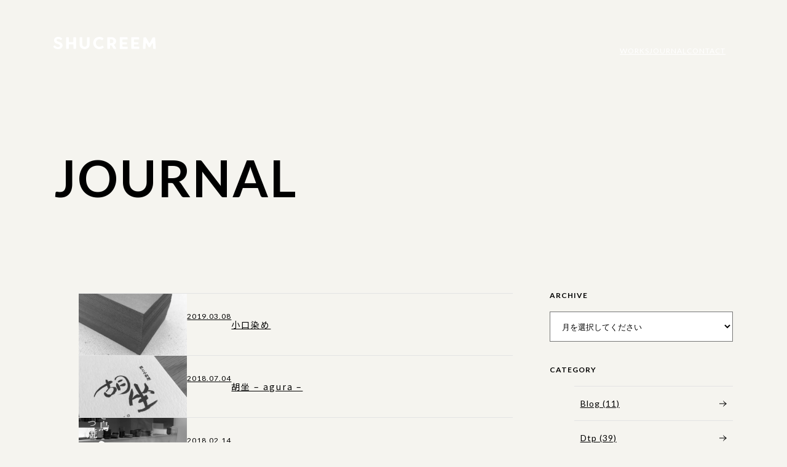

--- FILE ---
content_type: text/html; charset=UTF-8
request_url: https://shucreem.com/journal/tag/%E3%82%B7%E3%83%A7%E3%83%83%E3%83%97%E3%82%AB%E3%83%BC%E3%83%89
body_size: 13494
content:
<!DOCTYPE html>
<html>
<head>
<meta http-equiv="X-UA-Compatible" content="IE=edge">

<meta charset="utf-8">
<meta name="description" content="">
<meta name="author" content="">
<meta name="viewport" content="width=device-width,initial-scale=1.0,minimum-scale=1.0">

<!--
<meta property="fb:app_id" content="" />
<meta property="og:title" content="SHUCREEM">
<meta property="og:type" content="website" />
<meta property="og:description" content="SHUCREEM（シュークリーム）は “そこには輝ける価値がある”を基本理念に、今ある価値を再発見し、その価値をさらに輝かせるために、Web制作をはじめとしたツールをベースに、お客様の業種や目的に応じて最適なアプローチ方法をご提案します。">
<meta property="og:url" content="https://shucreem.com/">
<meta property="og:image" content="https://shucreem.com/wp-content/themes/SHUCREEM%20Inc/images/common/ogp.png">
<meta name="twitter:card" content="summary_large_image" />
-->

<link rel="stylesheet" type="text/css" href="https://shucreem.com/wp-content/themes/SHUCREEM%20Inc/css/reset.css" />
<link rel="stylesheet" type="text/css" href="https://shucreem.com/wp-content/themes/SHUCREEM%20Inc/css/style.css" />
<link rel="icon" href="https://shucreem.com/wp-content/themes/SHUCREEM%20Inc/images/common/favicon.ico" sizes="any">
<script
src="https://code.jquery.com/jquery-3.6.0.js"
integrity="sha256-H+K7U5CnXl1h5ywQfKtSj8PCmoN9aaq30gDh27Xc0jk="
crossorigin="anonymous"></script>
<script src="https://shucreem.com/wp-content/themes/SHUCREEM%20Inc/js/base.js"></script>
<script src="https://shucreem.com/wp-content/themes/SHUCREEM%20Inc/js/top.js"></script>
	<style>img:is([sizes="auto" i], [sizes^="auto," i]) { contain-intrinsic-size: 3000px 1500px }</style>
	
		<!-- All in One SEO 4.9.1.1 - aioseo.com -->
		<title>ショップカード | SHUCREEM Inc.</title>
	<meta name="robots" content="max-image-preview:large" />
	<link rel="canonical" href="https://shucreem.com/journal/tag/%e3%82%b7%e3%83%a7%e3%83%83%e3%83%97%e3%82%ab%e3%83%bc%e3%83%89" />
	<meta name="generator" content="All in One SEO (AIOSEO) 4.9.1.1" />
		<script type="application/ld+json" class="aioseo-schema">
			{"@context":"https:\/\/schema.org","@graph":[{"@type":"BreadcrumbList","@id":"https:\/\/shucreem.com\/journal\/tag\/%E3%82%B7%E3%83%A7%E3%83%83%E3%83%97%E3%82%AB%E3%83%BC%E3%83%89#breadcrumblist","itemListElement":[{"@type":"ListItem","@id":"https:\/\/shucreem.com#listItem","position":1,"name":"Home","item":"https:\/\/shucreem.com","nextItem":{"@type":"ListItem","@id":"https:\/\/shucreem.com\/journal\/tag\/%e3%82%b7%e3%83%a7%e3%83%83%e3%83%97%e3%82%ab%e3%83%bc%e3%83%89#listItem","name":"\u30b7\u30e7\u30c3\u30d7\u30ab\u30fc\u30c9"}},{"@type":"ListItem","@id":"https:\/\/shucreem.com\/journal\/tag\/%e3%82%b7%e3%83%a7%e3%83%83%e3%83%97%e3%82%ab%e3%83%bc%e3%83%89#listItem","position":2,"name":"\u30b7\u30e7\u30c3\u30d7\u30ab\u30fc\u30c9","previousItem":{"@type":"ListItem","@id":"https:\/\/shucreem.com#listItem","name":"Home"}}]},{"@type":"CollectionPage","@id":"https:\/\/shucreem.com\/journal\/tag\/%E3%82%B7%E3%83%A7%E3%83%83%E3%83%97%E3%82%AB%E3%83%BC%E3%83%89#collectionpage","url":"https:\/\/shucreem.com\/journal\/tag\/%E3%82%B7%E3%83%A7%E3%83%83%E3%83%97%E3%82%AB%E3%83%BC%E3%83%89","name":"\u30b7\u30e7\u30c3\u30d7\u30ab\u30fc\u30c9 | SHUCREEM Inc.","inLanguage":"ja","isPartOf":{"@id":"https:\/\/shucreem.com\/#website"},"breadcrumb":{"@id":"https:\/\/shucreem.com\/journal\/tag\/%E3%82%B7%E3%83%A7%E3%83%83%E3%83%97%E3%82%AB%E3%83%BC%E3%83%89#breadcrumblist"}},{"@type":"Person","@id":"https:\/\/shucreem.com\/#person","name":"admin"},{"@type":"WebSite","@id":"https:\/\/shucreem.com\/#website","url":"https:\/\/shucreem.com\/","name":"SHUCREEM Inc.","description":"Web\u5236\u4f5c\u3092\u306f\u3058\u3081\u3068\u3057\u305f\u30c4\u30fc\u30eb\u3092\u30d9\u30fc\u30b9\u306b\u3001\u76ee\u7684\u306b\u6700\u9069\u306a\u30a2\u30d7\u30ed\u30fc\u30c1\u65b9\u6cd5\u3092\u63d0\u6848\u3059\u308b\u5236\u4f5c\u4f1a\u793e","inLanguage":"ja","publisher":{"@id":"https:\/\/shucreem.com\/#person"}}]}
		</script>
		<!-- All in One SEO -->

<link rel='dns-prefetch' href='//www.googletagmanager.com' />
<link rel="alternate" type="application/rss+xml" title="SHUCREEM Inc. &raquo; ショップカード タグのフィード" href="https://shucreem.com/journal/tag/%e3%82%b7%e3%83%a7%e3%83%83%e3%83%97%e3%82%ab%e3%83%bc%e3%83%89/feed" />
		<!-- This site uses the Google Analytics by MonsterInsights plugin v9.10.1 - Using Analytics tracking - https://www.monsterinsights.com/ -->
							<script src="//www.googletagmanager.com/gtag/js?id=G-BRVYLXV5M8"  data-cfasync="false" data-wpfc-render="false" type="text/javascript" async></script>
			<script data-cfasync="false" data-wpfc-render="false" type="text/javascript">
				var mi_version = '9.10.1';
				var mi_track_user = true;
				var mi_no_track_reason = '';
								var MonsterInsightsDefaultLocations = {"page_location":"https:\/\/shucreem.com\/journal\/tag\/%E3%82%B7%E3%83%A7%E3%83%83%E3%83%97%E3%82%AB%E3%83%BC%E3%83%89\/"};
								if ( typeof MonsterInsightsPrivacyGuardFilter === 'function' ) {
					var MonsterInsightsLocations = (typeof MonsterInsightsExcludeQuery === 'object') ? MonsterInsightsPrivacyGuardFilter( MonsterInsightsExcludeQuery ) : MonsterInsightsPrivacyGuardFilter( MonsterInsightsDefaultLocations );
				} else {
					var MonsterInsightsLocations = (typeof MonsterInsightsExcludeQuery === 'object') ? MonsterInsightsExcludeQuery : MonsterInsightsDefaultLocations;
				}

								var disableStrs = [
										'ga-disable-G-BRVYLXV5M8',
									];

				/* Function to detect opted out users */
				function __gtagTrackerIsOptedOut() {
					for (var index = 0; index < disableStrs.length; index++) {
						if (document.cookie.indexOf(disableStrs[index] + '=true') > -1) {
							return true;
						}
					}

					return false;
				}

				/* Disable tracking if the opt-out cookie exists. */
				if (__gtagTrackerIsOptedOut()) {
					for (var index = 0; index < disableStrs.length; index++) {
						window[disableStrs[index]] = true;
					}
				}

				/* Opt-out function */
				function __gtagTrackerOptout() {
					for (var index = 0; index < disableStrs.length; index++) {
						document.cookie = disableStrs[index] + '=true; expires=Thu, 31 Dec 2099 23:59:59 UTC; path=/';
						window[disableStrs[index]] = true;
					}
				}

				if ('undefined' === typeof gaOptout) {
					function gaOptout() {
						__gtagTrackerOptout();
					}
				}
								window.dataLayer = window.dataLayer || [];

				window.MonsterInsightsDualTracker = {
					helpers: {},
					trackers: {},
				};
				if (mi_track_user) {
					function __gtagDataLayer() {
						dataLayer.push(arguments);
					}

					function __gtagTracker(type, name, parameters) {
						if (!parameters) {
							parameters = {};
						}

						if (parameters.send_to) {
							__gtagDataLayer.apply(null, arguments);
							return;
						}

						if (type === 'event') {
														parameters.send_to = monsterinsights_frontend.v4_id;
							var hookName = name;
							if (typeof parameters['event_category'] !== 'undefined') {
								hookName = parameters['event_category'] + ':' + name;
							}

							if (typeof MonsterInsightsDualTracker.trackers[hookName] !== 'undefined') {
								MonsterInsightsDualTracker.trackers[hookName](parameters);
							} else {
								__gtagDataLayer('event', name, parameters);
							}
							
						} else {
							__gtagDataLayer.apply(null, arguments);
						}
					}

					__gtagTracker('js', new Date());
					__gtagTracker('set', {
						'developer_id.dZGIzZG': true,
											});
					if ( MonsterInsightsLocations.page_location ) {
						__gtagTracker('set', MonsterInsightsLocations);
					}
										__gtagTracker('config', 'G-BRVYLXV5M8', {"forceSSL":"true","link_attribution":"true"} );
										window.gtag = __gtagTracker;										(function () {
						/* https://developers.google.com/analytics/devguides/collection/analyticsjs/ */
						/* ga and __gaTracker compatibility shim. */
						var noopfn = function () {
							return null;
						};
						var newtracker = function () {
							return new Tracker();
						};
						var Tracker = function () {
							return null;
						};
						var p = Tracker.prototype;
						p.get = noopfn;
						p.set = noopfn;
						p.send = function () {
							var args = Array.prototype.slice.call(arguments);
							args.unshift('send');
							__gaTracker.apply(null, args);
						};
						var __gaTracker = function () {
							var len = arguments.length;
							if (len === 0) {
								return;
							}
							var f = arguments[len - 1];
							if (typeof f !== 'object' || f === null || typeof f.hitCallback !== 'function') {
								if ('send' === arguments[0]) {
									var hitConverted, hitObject = false, action;
									if ('event' === arguments[1]) {
										if ('undefined' !== typeof arguments[3]) {
											hitObject = {
												'eventAction': arguments[3],
												'eventCategory': arguments[2],
												'eventLabel': arguments[4],
												'value': arguments[5] ? arguments[5] : 1,
											}
										}
									}
									if ('pageview' === arguments[1]) {
										if ('undefined' !== typeof arguments[2]) {
											hitObject = {
												'eventAction': 'page_view',
												'page_path': arguments[2],
											}
										}
									}
									if (typeof arguments[2] === 'object') {
										hitObject = arguments[2];
									}
									if (typeof arguments[5] === 'object') {
										Object.assign(hitObject, arguments[5]);
									}
									if ('undefined' !== typeof arguments[1].hitType) {
										hitObject = arguments[1];
										if ('pageview' === hitObject.hitType) {
											hitObject.eventAction = 'page_view';
										}
									}
									if (hitObject) {
										action = 'timing' === arguments[1].hitType ? 'timing_complete' : hitObject.eventAction;
										hitConverted = mapArgs(hitObject);
										__gtagTracker('event', action, hitConverted);
									}
								}
								return;
							}

							function mapArgs(args) {
								var arg, hit = {};
								var gaMap = {
									'eventCategory': 'event_category',
									'eventAction': 'event_action',
									'eventLabel': 'event_label',
									'eventValue': 'event_value',
									'nonInteraction': 'non_interaction',
									'timingCategory': 'event_category',
									'timingVar': 'name',
									'timingValue': 'value',
									'timingLabel': 'event_label',
									'page': 'page_path',
									'location': 'page_location',
									'title': 'page_title',
									'referrer' : 'page_referrer',
								};
								for (arg in args) {
																		if (!(!args.hasOwnProperty(arg) || !gaMap.hasOwnProperty(arg))) {
										hit[gaMap[arg]] = args[arg];
									} else {
										hit[arg] = args[arg];
									}
								}
								return hit;
							}

							try {
								f.hitCallback();
							} catch (ex) {
							}
						};
						__gaTracker.create = newtracker;
						__gaTracker.getByName = newtracker;
						__gaTracker.getAll = function () {
							return [];
						};
						__gaTracker.remove = noopfn;
						__gaTracker.loaded = true;
						window['__gaTracker'] = __gaTracker;
					})();
									} else {
										console.log("");
					(function () {
						function __gtagTracker() {
							return null;
						}

						window['__gtagTracker'] = __gtagTracker;
						window['gtag'] = __gtagTracker;
					})();
									}
			</script>
							<!-- / Google Analytics by MonsterInsights -->
		<script type="text/javascript">
/* <![CDATA[ */
window._wpemojiSettings = {"baseUrl":"https:\/\/s.w.org\/images\/core\/emoji\/16.0.1\/72x72\/","ext":".png","svgUrl":"https:\/\/s.w.org\/images\/core\/emoji\/16.0.1\/svg\/","svgExt":".svg","source":{"concatemoji":"https:\/\/shucreem.com\/wp-includes\/js\/wp-emoji-release.min.js?ver=6.8.3"}};
/*! This file is auto-generated */
!function(s,n){var o,i,e;function c(e){try{var t={supportTests:e,timestamp:(new Date).valueOf()};sessionStorage.setItem(o,JSON.stringify(t))}catch(e){}}function p(e,t,n){e.clearRect(0,0,e.canvas.width,e.canvas.height),e.fillText(t,0,0);var t=new Uint32Array(e.getImageData(0,0,e.canvas.width,e.canvas.height).data),a=(e.clearRect(0,0,e.canvas.width,e.canvas.height),e.fillText(n,0,0),new Uint32Array(e.getImageData(0,0,e.canvas.width,e.canvas.height).data));return t.every(function(e,t){return e===a[t]})}function u(e,t){e.clearRect(0,0,e.canvas.width,e.canvas.height),e.fillText(t,0,0);for(var n=e.getImageData(16,16,1,1),a=0;a<n.data.length;a++)if(0!==n.data[a])return!1;return!0}function f(e,t,n,a){switch(t){case"flag":return n(e,"\ud83c\udff3\ufe0f\u200d\u26a7\ufe0f","\ud83c\udff3\ufe0f\u200b\u26a7\ufe0f")?!1:!n(e,"\ud83c\udde8\ud83c\uddf6","\ud83c\udde8\u200b\ud83c\uddf6")&&!n(e,"\ud83c\udff4\udb40\udc67\udb40\udc62\udb40\udc65\udb40\udc6e\udb40\udc67\udb40\udc7f","\ud83c\udff4\u200b\udb40\udc67\u200b\udb40\udc62\u200b\udb40\udc65\u200b\udb40\udc6e\u200b\udb40\udc67\u200b\udb40\udc7f");case"emoji":return!a(e,"\ud83e\udedf")}return!1}function g(e,t,n,a){var r="undefined"!=typeof WorkerGlobalScope&&self instanceof WorkerGlobalScope?new OffscreenCanvas(300,150):s.createElement("canvas"),o=r.getContext("2d",{willReadFrequently:!0}),i=(o.textBaseline="top",o.font="600 32px Arial",{});return e.forEach(function(e){i[e]=t(o,e,n,a)}),i}function t(e){var t=s.createElement("script");t.src=e,t.defer=!0,s.head.appendChild(t)}"undefined"!=typeof Promise&&(o="wpEmojiSettingsSupports",i=["flag","emoji"],n.supports={everything:!0,everythingExceptFlag:!0},e=new Promise(function(e){s.addEventListener("DOMContentLoaded",e,{once:!0})}),new Promise(function(t){var n=function(){try{var e=JSON.parse(sessionStorage.getItem(o));if("object"==typeof e&&"number"==typeof e.timestamp&&(new Date).valueOf()<e.timestamp+604800&&"object"==typeof e.supportTests)return e.supportTests}catch(e){}return null}();if(!n){if("undefined"!=typeof Worker&&"undefined"!=typeof OffscreenCanvas&&"undefined"!=typeof URL&&URL.createObjectURL&&"undefined"!=typeof Blob)try{var e="postMessage("+g.toString()+"("+[JSON.stringify(i),f.toString(),p.toString(),u.toString()].join(",")+"));",a=new Blob([e],{type:"text/javascript"}),r=new Worker(URL.createObjectURL(a),{name:"wpTestEmojiSupports"});return void(r.onmessage=function(e){c(n=e.data),r.terminate(),t(n)})}catch(e){}c(n=g(i,f,p,u))}t(n)}).then(function(e){for(var t in e)n.supports[t]=e[t],n.supports.everything=n.supports.everything&&n.supports[t],"flag"!==t&&(n.supports.everythingExceptFlag=n.supports.everythingExceptFlag&&n.supports[t]);n.supports.everythingExceptFlag=n.supports.everythingExceptFlag&&!n.supports.flag,n.DOMReady=!1,n.readyCallback=function(){n.DOMReady=!0}}).then(function(){return e}).then(function(){var e;n.supports.everything||(n.readyCallback(),(e=n.source||{}).concatemoji?t(e.concatemoji):e.wpemoji&&e.twemoji&&(t(e.twemoji),t(e.wpemoji)))}))}((window,document),window._wpemojiSettings);
/* ]]> */
</script>
<style id='wp-emoji-styles-inline-css' type='text/css'>

	img.wp-smiley, img.emoji {
		display: inline !important;
		border: none !important;
		box-shadow: none !important;
		height: 1em !important;
		width: 1em !important;
		margin: 0 0.07em !important;
		vertical-align: -0.1em !important;
		background: none !important;
		padding: 0 !important;
	}
</style>
<link rel='stylesheet' id='wp-block-library-css' href='https://shucreem.com/wp-includes/css/dist/block-library/style.min.css?ver=6.8.3' type='text/css' media='all' />
<style id='classic-theme-styles-inline-css' type='text/css'>
/*! This file is auto-generated */
.wp-block-button__link{color:#fff;background-color:#32373c;border-radius:9999px;box-shadow:none;text-decoration:none;padding:calc(.667em + 2px) calc(1.333em + 2px);font-size:1.125em}.wp-block-file__button{background:#32373c;color:#fff;text-decoration:none}
</style>
<link rel='stylesheet' id='aioseo/css/src/vue/standalone/blocks/table-of-contents/global.scss-css' href='https://shucreem.com/wp-content/plugins/all-in-one-seo-pack/dist/Lite/assets/css/table-of-contents/global.e90f6d47.css?ver=4.9.1.1' type='text/css' media='all' />
<style id='global-styles-inline-css' type='text/css'>
:root{--wp--preset--aspect-ratio--square: 1;--wp--preset--aspect-ratio--4-3: 4/3;--wp--preset--aspect-ratio--3-4: 3/4;--wp--preset--aspect-ratio--3-2: 3/2;--wp--preset--aspect-ratio--2-3: 2/3;--wp--preset--aspect-ratio--16-9: 16/9;--wp--preset--aspect-ratio--9-16: 9/16;--wp--preset--color--black: #000000;--wp--preset--color--cyan-bluish-gray: #abb8c3;--wp--preset--color--white: #ffffff;--wp--preset--color--pale-pink: #f78da7;--wp--preset--color--vivid-red: #cf2e2e;--wp--preset--color--luminous-vivid-orange: #ff6900;--wp--preset--color--luminous-vivid-amber: #fcb900;--wp--preset--color--light-green-cyan: #7bdcb5;--wp--preset--color--vivid-green-cyan: #00d084;--wp--preset--color--pale-cyan-blue: #8ed1fc;--wp--preset--color--vivid-cyan-blue: #0693e3;--wp--preset--color--vivid-purple: #9b51e0;--wp--preset--gradient--vivid-cyan-blue-to-vivid-purple: linear-gradient(135deg,rgba(6,147,227,1) 0%,rgb(155,81,224) 100%);--wp--preset--gradient--light-green-cyan-to-vivid-green-cyan: linear-gradient(135deg,rgb(122,220,180) 0%,rgb(0,208,130) 100%);--wp--preset--gradient--luminous-vivid-amber-to-luminous-vivid-orange: linear-gradient(135deg,rgba(252,185,0,1) 0%,rgba(255,105,0,1) 100%);--wp--preset--gradient--luminous-vivid-orange-to-vivid-red: linear-gradient(135deg,rgba(255,105,0,1) 0%,rgb(207,46,46) 100%);--wp--preset--gradient--very-light-gray-to-cyan-bluish-gray: linear-gradient(135deg,rgb(238,238,238) 0%,rgb(169,184,195) 100%);--wp--preset--gradient--cool-to-warm-spectrum: linear-gradient(135deg,rgb(74,234,220) 0%,rgb(151,120,209) 20%,rgb(207,42,186) 40%,rgb(238,44,130) 60%,rgb(251,105,98) 80%,rgb(254,248,76) 100%);--wp--preset--gradient--blush-light-purple: linear-gradient(135deg,rgb(255,206,236) 0%,rgb(152,150,240) 100%);--wp--preset--gradient--blush-bordeaux: linear-gradient(135deg,rgb(254,205,165) 0%,rgb(254,45,45) 50%,rgb(107,0,62) 100%);--wp--preset--gradient--luminous-dusk: linear-gradient(135deg,rgb(255,203,112) 0%,rgb(199,81,192) 50%,rgb(65,88,208) 100%);--wp--preset--gradient--pale-ocean: linear-gradient(135deg,rgb(255,245,203) 0%,rgb(182,227,212) 50%,rgb(51,167,181) 100%);--wp--preset--gradient--electric-grass: linear-gradient(135deg,rgb(202,248,128) 0%,rgb(113,206,126) 100%);--wp--preset--gradient--midnight: linear-gradient(135deg,rgb(2,3,129) 0%,rgb(40,116,252) 100%);--wp--preset--font-size--small: 13px;--wp--preset--font-size--medium: 20px;--wp--preset--font-size--large: 36px;--wp--preset--font-size--x-large: 42px;--wp--preset--spacing--20: 0.44rem;--wp--preset--spacing--30: 0.67rem;--wp--preset--spacing--40: 1rem;--wp--preset--spacing--50: 1.5rem;--wp--preset--spacing--60: 2.25rem;--wp--preset--spacing--70: 3.38rem;--wp--preset--spacing--80: 5.06rem;--wp--preset--shadow--natural: 6px 6px 9px rgba(0, 0, 0, 0.2);--wp--preset--shadow--deep: 12px 12px 50px rgba(0, 0, 0, 0.4);--wp--preset--shadow--sharp: 6px 6px 0px rgba(0, 0, 0, 0.2);--wp--preset--shadow--outlined: 6px 6px 0px -3px rgba(255, 255, 255, 1), 6px 6px rgba(0, 0, 0, 1);--wp--preset--shadow--crisp: 6px 6px 0px rgba(0, 0, 0, 1);}:where(.is-layout-flex){gap: 0.5em;}:where(.is-layout-grid){gap: 0.5em;}body .is-layout-flex{display: flex;}.is-layout-flex{flex-wrap: wrap;align-items: center;}.is-layout-flex > :is(*, div){margin: 0;}body .is-layout-grid{display: grid;}.is-layout-grid > :is(*, div){margin: 0;}:where(.wp-block-columns.is-layout-flex){gap: 2em;}:where(.wp-block-columns.is-layout-grid){gap: 2em;}:where(.wp-block-post-template.is-layout-flex){gap: 1.25em;}:where(.wp-block-post-template.is-layout-grid){gap: 1.25em;}.has-black-color{color: var(--wp--preset--color--black) !important;}.has-cyan-bluish-gray-color{color: var(--wp--preset--color--cyan-bluish-gray) !important;}.has-white-color{color: var(--wp--preset--color--white) !important;}.has-pale-pink-color{color: var(--wp--preset--color--pale-pink) !important;}.has-vivid-red-color{color: var(--wp--preset--color--vivid-red) !important;}.has-luminous-vivid-orange-color{color: var(--wp--preset--color--luminous-vivid-orange) !important;}.has-luminous-vivid-amber-color{color: var(--wp--preset--color--luminous-vivid-amber) !important;}.has-light-green-cyan-color{color: var(--wp--preset--color--light-green-cyan) !important;}.has-vivid-green-cyan-color{color: var(--wp--preset--color--vivid-green-cyan) !important;}.has-pale-cyan-blue-color{color: var(--wp--preset--color--pale-cyan-blue) !important;}.has-vivid-cyan-blue-color{color: var(--wp--preset--color--vivid-cyan-blue) !important;}.has-vivid-purple-color{color: var(--wp--preset--color--vivid-purple) !important;}.has-black-background-color{background-color: var(--wp--preset--color--black) !important;}.has-cyan-bluish-gray-background-color{background-color: var(--wp--preset--color--cyan-bluish-gray) !important;}.has-white-background-color{background-color: var(--wp--preset--color--white) !important;}.has-pale-pink-background-color{background-color: var(--wp--preset--color--pale-pink) !important;}.has-vivid-red-background-color{background-color: var(--wp--preset--color--vivid-red) !important;}.has-luminous-vivid-orange-background-color{background-color: var(--wp--preset--color--luminous-vivid-orange) !important;}.has-luminous-vivid-amber-background-color{background-color: var(--wp--preset--color--luminous-vivid-amber) !important;}.has-light-green-cyan-background-color{background-color: var(--wp--preset--color--light-green-cyan) !important;}.has-vivid-green-cyan-background-color{background-color: var(--wp--preset--color--vivid-green-cyan) !important;}.has-pale-cyan-blue-background-color{background-color: var(--wp--preset--color--pale-cyan-blue) !important;}.has-vivid-cyan-blue-background-color{background-color: var(--wp--preset--color--vivid-cyan-blue) !important;}.has-vivid-purple-background-color{background-color: var(--wp--preset--color--vivid-purple) !important;}.has-black-border-color{border-color: var(--wp--preset--color--black) !important;}.has-cyan-bluish-gray-border-color{border-color: var(--wp--preset--color--cyan-bluish-gray) !important;}.has-white-border-color{border-color: var(--wp--preset--color--white) !important;}.has-pale-pink-border-color{border-color: var(--wp--preset--color--pale-pink) !important;}.has-vivid-red-border-color{border-color: var(--wp--preset--color--vivid-red) !important;}.has-luminous-vivid-orange-border-color{border-color: var(--wp--preset--color--luminous-vivid-orange) !important;}.has-luminous-vivid-amber-border-color{border-color: var(--wp--preset--color--luminous-vivid-amber) !important;}.has-light-green-cyan-border-color{border-color: var(--wp--preset--color--light-green-cyan) !important;}.has-vivid-green-cyan-border-color{border-color: var(--wp--preset--color--vivid-green-cyan) !important;}.has-pale-cyan-blue-border-color{border-color: var(--wp--preset--color--pale-cyan-blue) !important;}.has-vivid-cyan-blue-border-color{border-color: var(--wp--preset--color--vivid-cyan-blue) !important;}.has-vivid-purple-border-color{border-color: var(--wp--preset--color--vivid-purple) !important;}.has-vivid-cyan-blue-to-vivid-purple-gradient-background{background: var(--wp--preset--gradient--vivid-cyan-blue-to-vivid-purple) !important;}.has-light-green-cyan-to-vivid-green-cyan-gradient-background{background: var(--wp--preset--gradient--light-green-cyan-to-vivid-green-cyan) !important;}.has-luminous-vivid-amber-to-luminous-vivid-orange-gradient-background{background: var(--wp--preset--gradient--luminous-vivid-amber-to-luminous-vivid-orange) !important;}.has-luminous-vivid-orange-to-vivid-red-gradient-background{background: var(--wp--preset--gradient--luminous-vivid-orange-to-vivid-red) !important;}.has-very-light-gray-to-cyan-bluish-gray-gradient-background{background: var(--wp--preset--gradient--very-light-gray-to-cyan-bluish-gray) !important;}.has-cool-to-warm-spectrum-gradient-background{background: var(--wp--preset--gradient--cool-to-warm-spectrum) !important;}.has-blush-light-purple-gradient-background{background: var(--wp--preset--gradient--blush-light-purple) !important;}.has-blush-bordeaux-gradient-background{background: var(--wp--preset--gradient--blush-bordeaux) !important;}.has-luminous-dusk-gradient-background{background: var(--wp--preset--gradient--luminous-dusk) !important;}.has-pale-ocean-gradient-background{background: var(--wp--preset--gradient--pale-ocean) !important;}.has-electric-grass-gradient-background{background: var(--wp--preset--gradient--electric-grass) !important;}.has-midnight-gradient-background{background: var(--wp--preset--gradient--midnight) !important;}.has-small-font-size{font-size: var(--wp--preset--font-size--small) !important;}.has-medium-font-size{font-size: var(--wp--preset--font-size--medium) !important;}.has-large-font-size{font-size: var(--wp--preset--font-size--large) !important;}.has-x-large-font-size{font-size: var(--wp--preset--font-size--x-large) !important;}
:where(.wp-block-post-template.is-layout-flex){gap: 1.25em;}:where(.wp-block-post-template.is-layout-grid){gap: 1.25em;}
:where(.wp-block-columns.is-layout-flex){gap: 2em;}:where(.wp-block-columns.is-layout-grid){gap: 2em;}
:root :where(.wp-block-pullquote){font-size: 1.5em;line-height: 1.6;}
</style>
<link rel='stylesheet' id='responsive-lightbox-nivo-css' href='https://shucreem.com/wp-content/plugins/responsive-lightbox/assets/nivo/nivo-lightbox.min.css?ver=1.3.1' type='text/css' media='all' />
<link rel='stylesheet' id='responsive-lightbox-nivo-default-css' href='https://shucreem.com/wp-content/plugins/responsive-lightbox/assets/nivo/themes/default/default.css?ver=1.3.1' type='text/css' media='all' />
<link rel='stylesheet' id='dashicons-css' href='https://shucreem.com/wp-includes/css/dashicons.min.css?ver=6.8.3' type='text/css' media='all' />
<link rel='stylesheet' id='wp-pagenavi-css' href='https://shucreem.com/wp-content/plugins/wp-pagenavi/pagenavi-css.css?ver=2.70' type='text/css' media='all' />
<script type="text/javascript" src="https://shucreem.com/wp-content/plugins/google-analytics-for-wordpress/assets/js/frontend-gtag.min.js?ver=9.10.1" id="monsterinsights-frontend-script-js" async="async" data-wp-strategy="async"></script>
<script data-cfasync="false" data-wpfc-render="false" type="text/javascript" id='monsterinsights-frontend-script-js-extra'>/* <![CDATA[ */
var monsterinsights_frontend = {"js_events_tracking":"true","download_extensions":"doc,pdf,ppt,zip,xls,docx,pptx,xlsx","inbound_paths":"[{\"path\":\"\\\/go\\\/\",\"label\":\"affiliate\"},{\"path\":\"\\\/recommend\\\/\",\"label\":\"affiliate\"}]","home_url":"https:\/\/shucreem.com","hash_tracking":"false","v4_id":"G-BRVYLXV5M8"};/* ]]> */
</script>
<script type="text/javascript" src="https://shucreem.com/wp-includes/js/jquery/jquery.min.js?ver=3.7.1" id="jquery-core-js"></script>
<script type="text/javascript" src="https://shucreem.com/wp-includes/js/jquery/jquery-migrate.min.js?ver=3.4.1" id="jquery-migrate-js"></script>
<script type="text/javascript" src="https://shucreem.com/wp-content/plugins/responsive-lightbox/assets/nivo/nivo-lightbox.min.js?ver=1.3.1" id="responsive-lightbox-nivo-js"></script>
<script type="text/javascript" src="https://shucreem.com/wp-includes/js/underscore.min.js?ver=1.13.7" id="underscore-js"></script>
<script type="text/javascript" src="https://shucreem.com/wp-content/plugins/responsive-lightbox/assets/infinitescroll/infinite-scroll.pkgd.min.js?ver=4.0.1" id="responsive-lightbox-infinite-scroll-js"></script>
<script type="text/javascript" id="responsive-lightbox-js-before">
/* <![CDATA[ */
var rlArgs = {"script":"nivo","selector":"lightbox","customEvents":"","activeGalleries":true,"effect":"fade","clickOverlayToClose":true,"keyboardNav":true,"errorMessage":"The requested content cannot be loaded. Please try again later.","woocommerce_gallery":false,"ajaxurl":"https:\/\/shucreem.com\/wp-admin\/admin-ajax.php","nonce":"1b5b34edc4","preview":false,"postId":1602,"scriptExtension":false};
/* ]]> */
</script>
<script type="text/javascript" src="https://shucreem.com/wp-content/plugins/responsive-lightbox/js/front.js?ver=2.5.5" id="responsive-lightbox-js"></script>

<!-- Site Kit によって追加された Google タグ（gtag.js）スニペット -->
<!-- Google アナリティクス スニペット (Site Kit が追加) -->
<script type="text/javascript" src="https://www.googletagmanager.com/gtag/js?id=G-BRVYLXV5M8" id="google_gtagjs-js" async></script>
<script type="text/javascript" id="google_gtagjs-js-after">
/* <![CDATA[ */
window.dataLayer = window.dataLayer || [];function gtag(){dataLayer.push(arguments);}
gtag("set","linker",{"domains":["shucreem.com"]});
gtag("js", new Date());
gtag("set", "developer_id.dZTNiMT", true);
gtag("config", "G-BRVYLXV5M8");
/* ]]> */
</script>
<link rel="https://api.w.org/" href="https://shucreem.com/wp-json/" /><link rel="alternate" title="JSON" type="application/json" href="https://shucreem.com/wp-json/wp/v2/tags/41" /><link rel="EditURI" type="application/rsd+xml" title="RSD" href="https://shucreem.com/xmlrpc.php?rsd" />
<meta name="generator" content="Site Kit by Google 1.167.0" />		<style type="text/css" id="wp-custom-css">
			blockquote.wp-block-quote {
    background: #e6e6e6;
    padding: 2rem;
    margin: 2rem 0;
}
.post_content a {
    text-decoration: underline;
}		</style>
		</head>
<body>

<header class="header_page">        
	<button type="button" id="nav-btn" class="hamburger">
		<span class="bdr"></span>
		<span class="bdr"></span>
		</button>
	
		<nav id="nav_wrap" class="sp-menu">
			<ul>
					<li><a href="https://shucreem.com">Home</a>
					<li><a href="https://shucreem.com/works/">Works</a></li>
					<li><a href="https://shucreem.com/journal/">Journal</a></li>
					<li><a href="mailto:info@shucreem.com">Contact</a></li>
					<li><a href="https://twitter.com/shucreeeem" target="_blank" rel="noopener"><svg xmlns="http://www.w3.org/2000/svg" class="twitter" width="20" height="17.5" viewBox="0 0 20 17.5"><path d="M6.25,17.5c7.5,0,11.625-6.75,11.625-12.625V4.25A5.776,5.776,0,0,0,20,2.125a7.541,7.541,0,0,1-2.375.75,3.725,3.725,0,0,0,1.75-2.5A8.334,8.334,0,0,1,16.75,1.5,3.345,3.345,0,0,0,13.875,0,4.3,4.3,0,0,0,9.75,4.375a2.752,2.752,0,0,0,.125,1A11.09,11.09,0,0,1,1.375.75,4.9,4.9,0,0,0,.875,3,4.381,4.381,0,0,0,2.75,6.625a5.238,5.238,0,0,1-1.875-.5h0A4.464,4.464,0,0,0,4.125,10.5,3.65,3.65,0,0,1,3,10.75a1.585,1.585,0,0,1-.75-.125A4.28,4.28,0,0,0,6.125,13.75,8.042,8.042,0,0,1,1,15.625H0A12.2,12.2,0,0,0,6.25,17.5" fill="#fff" fill-rule="evenodd"/></svg></a></li>
			</ul>
		</nav>

	<div class="nav_logo">
		<a href="https://shucreem.com"><svg  xmlns="http://www.w3.org/2000/svg" viewBox="0 0 499.94 59.99"><g transform="translate(0 0.008)"><g transform="translate(0 -0.008)"><path d="M442.43,2.18h8.3c.8,0,1.6,.4,2,1.1l14.5,25.4c.6,1.1,2,1.5,3,.9,.4-.2,.7-.5,.9-.9l13.7-25.3c.4-.7,1.2-1.2,2-1.2h7.8c1.2,0,2.2,.9,2.2,2.1l3.1,51.9c.1,1.3-.9,2.3-2.1,2.4h-8.3c-1.2,0-2.2-1-2.3-2.2l-1.2-22.9c-.1-1.2-1.1-2.2-2.4-2.1-.8,0-1.5,.5-1.9,1.2l-9.1,17.5c-.4,.7-1.2,1.2-2,1.2h-3.7c-.8,0-1.6-.5-2-1.2l-9.6-17.6c-.6-1.1-2-1.5-3.1-.9-.7,.4-1.1,1.1-1.2,1.9l-1,22.9c-.1,1.2-1.1,2.2-2.3,2.2h-8.4c-1.3,0-2.3-1-2.3-2.3v-.1l3-51.8c.2-1.2,1.2-2.2,2.4-2.2h0Z"/><path d="M9.63,56.88c-3.5-1.8-6.6-4.3-9.1-7.4-.8-1-.7-2.4,.3-3.2l4.7-3.9c1-.8,2.4-.7,3.2,.3,1.6,2,3.5,3.6,5.7,4.9,2.5,1.4,5.4,2.2,8.3,2.2,2.5,.1,5-.5,7.2-1.9,1.6-1,2.6-2.8,2.6-4.7s-1-3.7-2.6-4.6c-2.4-1.5-5-2.6-7.6-3.5-3.2-1.1-6.4-2.3-9.5-3.7-2.4-1.2-4.5-3-6.1-5.1-1.9-2.7-2.9-5.9-2.7-9.2-.3-5,1.6-9.5,5.3-12.6C12.83,1.58,17.63,.08,23.63,.08c4.1-.1,8.2,.7,12,2.4,2.6,1.2,5,2.9,7,5,.8,.9,.8,2.4-.1,3.2l-4.3,4c-.9,.8-2.2,.8-3.1,0-3.1-2.9-7.1-4.4-11.3-4.3-2-.1-4.1,.4-5.8,1.5-1.4,.9-2.1,2.4-2.1,4,0,1.7,.9,3.3,2.3,4.2,2.7,1.5,5.5,2.8,8.5,3.7,3.3,1.1,6.5,2.4,9.6,3.9,2.5,1.3,4.7,3.1,6.3,5.3,1.9,2.6,2.8,5.7,2.7,8.8,.1,3.4-.9,6.8-2.8,9.6-2,2.8-4.7,5-7.9,6.3-3.6,1.5-7.6,2.3-11.5,2.2-4.7,.1-9.3-1-13.5-3Z"/><path d="M62.83,56.28V3.78c0-1.2,1-2.3,2.2-2.3h8.5c1.2,0,2.3,1,2.2,2.3h0V24.28c0,.8,.7,1.5,1.5,1.5h19.3c.8,0,1.5-.7,1.5-1.5h0V3.78c0-1.2,1-2.3,2.2-2.3h8.5c1.2,0,2.2,1.1,2.2,2.3V56.28c0,1.2-1,2.3-2.2,2.3h-8.4c-1.2,0-2.2-1-2.2-2.3v-18.1c0-.8-.7-1.5-1.5-1.5h-19.4c-.8,0-1.5,.7-1.5,1.5h0v18.2c0,1.2-1,2.3-2.2,2.3h-8.5c-1.2-.1-2.2-1.1-2.2-2.4Z"/><path d="M140.13,56.98c-3.7-1.9-6.7-4.8-8.7-8.4-2.2-4-3.2-8.5-3.1-13.1V3.78c0-1.2,1-2.3,2.2-2.3h8.5c1.2,0,2.3,1,2.3,2.3v31.7c-.1,3.3,.9,6.5,3,9.1,2.2,2.4,5.3,3.7,8.6,3.5,3.2,.2,6.4-1.1,8.5-3.5,2.1-2.6,3.1-5.8,3-9.1V3.78c0-1.2,1-2.3,2.2-2.3h8.5c1.2,0,2.3,1,2.2,2.3v31.7c.1,4.6-.9,9.1-3.1,13.1-2,3.6-5,6.5-8.6,8.4-8.1,3.9-17.4,3.9-25.5,0h0Z"/><path d="M205.43,53.18c-1-.8-1.9-1.6-2.7-2.5-5.3-5.6-8.1-13-8-20.7-.1-5.4,1.3-10.7,4-15.4,2.6-4.5,6.4-8.2,11-10.7,8.3-4.4,18-5.1,26.8-1.9,2.8,1.1,5.4,2.6,7.7,4.5,.9,.8,1.1,2.1,.4,3.1l-4.1,5.8c-.7,1-2.1,1.2-3.1,.6-1.6-1.1-3.2-2-5-2.6-2.3-1-4.8-1.5-7.4-1.5-6.3-.1-12.1,3.4-15,9-1.5,2.9-2.2,6.1-2.2,9.3-.1,3.3,.7,6.5,2.3,9.4,1.4,2.7,3.6,4.9,6.2,6.4,3.3,1.9,7.2,2.7,11,2.2,2.1-.2,4.1-.8,6-1.7,1.9-.8,3.6-1.9,5.3-3.1,1-.7,2.4-.5,3.1,.4,0,0,0,.1,.1,.1l3.9,5.8c.6,1,.4,2.2-.4,3-2.5,2.1-5.3,3.9-8.3,5.1-3.8,1.5-7.8,2.3-11.8,2.2-7.3,.1-14.2-2.3-19.8-6.8h0Z"/><path d="M263.53,3.78c0-1.2,.9-2.3,2.2-2.3h17.6c4.3-.1,8.5,.8,12.4,2.6,3.3,1.5,6.2,4,8.2,7,1.9,3,2.9,6.5,2.8,10.1,0,3.5-.9,7-2.8,10-2,3-4.7,5.4-8,7l10.6,16.9c.7,1,.4,2.4-.7,3.1-.4,.2-.8,.4-1.2,.4h-9.1c-.8,0-1.5-.4-1.9-1.1l-10-16.6h-7v15.4c0,1.2-1,2.3-2.3,2.3h-8.5c-1.3,0-2.3-1-2.3-2.3V3.78h0Zm18.4,26.9c3.9,0,6.8-.9,8.7-2.8,1.8-1.8,2.8-4.2,2.8-6.8s-1-4.9-2.8-6.7c-1.9-1.8-4.8-2.8-8.7-2.8h-3.2c-1.2,0-2.2,1-2.2,2.3v14.5c0,1.2,1,2.2,2.2,2.3h3.2Z"/><path d="M324.13,56.28V3.78c0-1.3,1-2.3,2.2-2.3h33.9c1.2,0,2.3,1,2.2,2.3h0v6.6c0,1.2-1,2.3-2.2,2.3h-20.9c-1.2,0-2.3,1-2.2,2.3h0v8.9c0,1.2,1,2.3,2.2,2.3h17.7c1.2,0,2.3,1,2.3,2.3v5.7c0,1.2-1,2.3-2.3,2.3h-17.7c-1.2,0-2.3,1-2.2,2.3h0v6.6c0,1.2,1,2.3,2.2,2.3h21.7c1.2,0,2.3,1,2.2,2.3h0v6.6c0,1.2-1,2.3-2.2,2.3h-34.7c-1.2-.3-2.2-1.3-2.2-2.6h0Z"/><path d="M380.63,56.28V3.78c0-1.2,1-2.3,2.2-2.3h33.9c1.2,0,2.3,1,2.2,2.3h0v6.5c0,1.2-1,2.3-2.2,2.3h-20.9c-1.2,0-2.3,1-2.3,2.3v8.9c0,1.2,1,2.3,2.3,2.3h17.6c1.2,0,2.3,1,2.3,2.3v5.7c0,1.2-1,2.3-2.3,2.3h-17.6c-1.2,0-2.3,1-2.3,2.3v6.6c0,1.2,1,2.3,2.3,2.3h21.7c1.2,0,2.3,1,2.2,2.3h0v6.6c0,1.2-1,2.3-2.2,2.3h-34.7c-1.2-.2-2.2-1.2-2.2-2.5h0Z"/></g></g></svg></a>
	</div>
	<nav>
		<ul>
			<li><a href="https://shucreem.com/works/">Works</a></li>
			<li><a href="https://shucreem.com/journal/">Journal</a></li>
			<li><a href="mailto:info@shucreem.com">Contact</a></li>
		</ul>
	</nav>
</header>
<main>
	<h2 class="page_title">Journal</h2>

	<section class="page_journal">
		<div class="page_journal__inner">
		<ul>
		
		   

			<li>
				<a href="https://shucreem.com/journal/20190308_1602">
					<figure><img width="360" height="200" src="https://shucreem.com/wp-content/uploads/2019/03/IMG_3272-e1552008158983-360x200.jpg" class="attachment-thumbnail size-thumbnail wp-post-image" alt="" decoding="async" loading="lazy" /></figure>
					<div class="journal_inner">
						<div class="date">2019.03.08</div>
						<p class="title">小口染め</p>
					</div>
				</a>
			</li>
			   

			<li>
				<a href="https://shucreem.com/journal/20180704_917">
					<figure><img width="360" height="200" src="https://shucreem.com/wp-content/uploads/2018/06/agura_omote-360x200.jpg" class="attachment-thumbnail size-thumbnail wp-post-image" alt="" decoding="async" loading="lazy" /></figure>
					<div class="journal_inner">
						<div class="date">2018.07.04</div>
						<p class="title">胡坐 &#8211; agura &#8211;</p>
					</div>
				</a>
			</li>
			   

			<li>
				<a href="https://shucreem.com/journal/20180214_564">
					<figure><img width="360" height="200" src="https://shucreem.com/wp-content/uploads/2018/02/arata_kanban02-360x200.png" class="attachment-thumbnail size-thumbnail wp-post-image" alt="焼き鳥 新 arata" decoding="async" loading="lazy" /></figure>
					<div class="journal_inner">
						<div class="date">2018.02.14</div>
						<p class="title">焼き鳥 – 新 – DTP編</p>
					</div>
				</a>
			</li>
					</ul>
				</div>

		<div class="sidebar">
			<div class="sticky">
			<h3>Archive</h3>
				<select name="" onChange='document.location.href=this.options[this.selectedIndex].value;'>
					<option value="">月を選択してください</option>
						<option value='https://shucreem.com/journal/2025/10'> 2025年10月 &nbsp;(1)</option>
	<option value='https://shucreem.com/journal/2025/06'> 2025年6月 &nbsp;(1)</option>
	<option value='https://shucreem.com/journal/2025/02'> 2025年2月 &nbsp;(1)</option>
	<option value='https://shucreem.com/journal/2024/12'> 2024年12月 &nbsp;(1)</option>
	<option value='https://shucreem.com/journal/2024/10'> 2024年10月 &nbsp;(1)</option>
	<option value='https://shucreem.com/journal/2024/04'> 2024年4月 &nbsp;(1)</option>
	<option value='https://shucreem.com/journal/2024/02'> 2024年2月 &nbsp;(1)</option>
	<option value='https://shucreem.com/journal/2023/12'> 2023年12月 &nbsp;(1)</option>
	<option value='https://shucreem.com/journal/2023/07'> 2023年7月 &nbsp;(1)</option>
	<option value='https://shucreem.com/journal/2023/06'> 2023年6月 &nbsp;(1)</option>
	<option value='https://shucreem.com/journal/2023/04'> 2023年4月 &nbsp;(1)</option>
	<option value='https://shucreem.com/journal/2023/02'> 2023年2月 &nbsp;(1)</option>
	<option value='https://shucreem.com/journal/2022/12'> 2022年12月 &nbsp;(1)</option>
	<option value='https://shucreem.com/journal/2022/10'> 2022年10月 &nbsp;(1)</option>
	<option value='https://shucreem.com/journal/2022/08'> 2022年8月 &nbsp;(1)</option>
	<option value='https://shucreem.com/journal/2022/06'> 2022年6月 &nbsp;(2)</option>
	<option value='https://shucreem.com/journal/2021/12'> 2021年12月 &nbsp;(1)</option>
	<option value='https://shucreem.com/journal/2021/08'> 2021年8月 &nbsp;(2)</option>
	<option value='https://shucreem.com/journal/2021/05'> 2021年5月 &nbsp;(1)</option>
	<option value='https://shucreem.com/journal/2021/03'> 2021年3月 &nbsp;(1)</option>
	<option value='https://shucreem.com/journal/2020/12'> 2020年12月 &nbsp;(2)</option>
	<option value='https://shucreem.com/journal/2020/07'> 2020年7月 &nbsp;(1)</option>
	<option value='https://shucreem.com/journal/2020/06'> 2020年6月 &nbsp;(1)</option>
	<option value='https://shucreem.com/journal/2020/04'> 2020年4月 &nbsp;(2)</option>
	<option value='https://shucreem.com/journal/2020/03'> 2020年3月 &nbsp;(2)</option>
	<option value='https://shucreem.com/journal/2020/02'> 2020年2月 &nbsp;(1)</option>
	<option value='https://shucreem.com/journal/2019/12'> 2019年12月 &nbsp;(2)</option>
	<option value='https://shucreem.com/journal/2019/11'> 2019年11月 &nbsp;(1)</option>
	<option value='https://shucreem.com/journal/2019/10'> 2019年10月 &nbsp;(1)</option>
	<option value='https://shucreem.com/journal/2019/09'> 2019年9月 &nbsp;(1)</option>
	<option value='https://shucreem.com/journal/2019/07'> 2019年7月 &nbsp;(1)</option>
	<option value='https://shucreem.com/journal/2019/06'> 2019年6月 &nbsp;(4)</option>
	<option value='https://shucreem.com/journal/2019/05'> 2019年5月 &nbsp;(1)</option>
	<option value='https://shucreem.com/journal/2019/04'> 2019年4月 &nbsp;(3)</option>
	<option value='https://shucreem.com/journal/2019/03'> 2019年3月 &nbsp;(3)</option>
	<option value='https://shucreem.com/journal/2019/02'> 2019年2月 &nbsp;(2)</option>
	<option value='https://shucreem.com/journal/2019/01'> 2019年1月 &nbsp;(1)</option>
	<option value='https://shucreem.com/journal/2018/12'> 2018年12月 &nbsp;(4)</option>
	<option value='https://shucreem.com/journal/2018/11'> 2018年11月 &nbsp;(1)</option>
	<option value='https://shucreem.com/journal/2018/10'> 2018年10月 &nbsp;(3)</option>
	<option value='https://shucreem.com/journal/2018/09'> 2018年9月 &nbsp;(4)</option>
	<option value='https://shucreem.com/journal/2018/08'> 2018年8月 &nbsp;(4)</option>
	<option value='https://shucreem.com/journal/2018/07'> 2018年7月 &nbsp;(3)</option>
	<option value='https://shucreem.com/journal/2018/06'> 2018年6月 &nbsp;(2)</option>
	<option value='https://shucreem.com/journal/2018/05'> 2018年5月 &nbsp;(4)</option>
	<option value='https://shucreem.com/journal/2018/04'> 2018年4月 &nbsp;(3)</option>
	<option value='https://shucreem.com/journal/2018/03'> 2018年3月 &nbsp;(2)</option>
	<option value='https://shucreem.com/journal/2018/02'> 2018年2月 &nbsp;(4)</option>
	<option value='https://shucreem.com/journal/2018/01'> 2018年1月 &nbsp;(3)</option>
	<option value='https://shucreem.com/journal/2017/12'> 2017年12月 &nbsp;(4)</option>
	<option value='https://shucreem.com/journal/2017/11'> 2017年11月 &nbsp;(5)</option>
	<option value='https://shucreem.com/journal/2017/10'> 2017年10月 &nbsp;(5)</option>
	<option value='https://shucreem.com/journal/2017/09'> 2017年9月 &nbsp;(4)</option>
	<option value='https://shucreem.com/journal/2017/08'> 2017年8月 &nbsp;(1)</option>
				</select>
				<h3>Category</h3>
				<ul class="journal_category">
					<li class="cat-item cat-item-254"><a href="https://shucreem.com/journal/category/blog">Blog (11)</a>
</li>
	<li class="cat-item cat-item-3"><a href="https://shucreem.com/journal/category/dtp">Dtp (39)</a>
</li>
	<li class="cat-item cat-item-1"><a href="https://shucreem.com/journal/category/info">Info (21)</a>
</li>
	<li class="cat-item cat-item-2"><a href="https://shucreem.com/journal/category/web">Web (40)</a>
</li>
				</ul>
			</div>
		</div>
	</section>		

<script type="speculationrules">
{"prefetch":[{"source":"document","where":{"and":[{"href_matches":"\/*"},{"not":{"href_matches":["\/wp-*.php","\/wp-admin\/*","\/wp-content\/uploads\/*","\/wp-content\/*","\/wp-content\/plugins\/*","\/wp-content\/themes\/SHUCREEM%20Inc\/*","\/*\\?(.+)"]}},{"not":{"selector_matches":"a[rel~=\"nofollow\"]"}},{"not":{"selector_matches":".no-prefetch, .no-prefetch a"}}]},"eagerness":"conservative"}]}
</script>
<script type="module"  src="https://shucreem.com/wp-content/plugins/all-in-one-seo-pack/dist/Lite/assets/table-of-contents.95d0dfce.js?ver=4.9.1.1" id="aioseo/js/src/vue/standalone/blocks/table-of-contents/frontend.js-js"></script>
		<setion class="contact">
            <a href="mailto:info@shucreem.com">
                <span>Contact</span>
                <div class="arrow_large">
                    <svg xmlns="http://www.w3.org/2000/svg" width="21.251" height="16.784" viewBox="0 0 21.251 16.784"><g transform="translate(0 0.38)"><path d="M999.265,1557.023l9.376-8.026-9.376-8" transform="translate(-988.16 -1541)" fill="none" stroke="#000" stroke-width="1"/><path d="M0,0H19.326" transform="translate(0 7.874)" fill="none" stroke="#000" stroke-width="1"/></g></svg>
                    <svg xmlns="http://www.w3.org/2000/svg" width="47" height="47" viewBox="0 0 47 47">
                    <circle cx="23.5" cy="23.5" r="23" />
                    </svg>
                </div>                
            </a>
        </setion>
    </main>
<footer>
        <div class="inner_left">
            <div class="footer_logo">
                <a href="https://shucreem.com"><svg xmlns="http://www.w3.org/2000/svg" width="320.097" height="38.217" viewBox="0 0 320.097 38.217"><path d="M295.545,1.46h5.623a1.559,1.559,0,0,1,1.334.726l9.87,16.12a1.579,1.579,0,0,0,2.679,0l9.3-16.063a1.535,1.535,0,0,1,1.345-.754h5.3a1.49,1.49,0,0,1,1.528,1.347l2.119,32.889a1.389,1.389,0,0,1-.413,1.072,1.586,1.586,0,0,1-1.114.456h-5.6a1.509,1.509,0,0,1-1.538-1.366l-.794-14.5a1.474,1.474,0,0,0-1.207-1.323,1.575,1.575,0,0,0-1.686.731l-6.214,11.1a1.554,1.554,0,0,1-1.365.774h-2.526a1.556,1.556,0,0,1-1.355-.754l-6.519-11.192a1.577,1.577,0,0,0-1.691-.709,1.471,1.471,0,0,0-1.192,1.329l-.682,14.535a1.508,1.508,0,0,1-1.538,1.375h-5.7a1.587,1.587,0,0,1-1.115-.456,1.39,1.39,0,0,1-.413-1.072l2.037-32.879a1.5,1.5,0,0,1,1.538-1.385Z" transform="translate(-14.546 0.036)" fill="#fff"/><path d="M6.529,36.211a18.372,18.372,0,0,1-6.173-4.7A1.408,1.408,0,0,1,.55,29.462l3.219-2.512a1.605,1.605,0,0,1,2.159.192,13.46,13.46,0,0,0,3.85,3.106,11.989,11.989,0,0,0,5.623,1.39,8.7,8.7,0,0,0,4.879-1.2,3.526,3.526,0,0,0,1.793-3.01,3.338,3.338,0,0,0-1.762-2.953,25.6,25.6,0,0,0-5.185-2.234q-3.286-1.038-6.448-2.387a11.608,11.608,0,0,1-4.166-3.269A8.933,8.933,0,0,1,2.669,10.73,9.34,9.34,0,0,1,6.285,2.878Q9.891.059,16.013.05a20.478,20.478,0,0,1,8.149,1.534A14.772,14.772,0,0,1,28.919,4.8a1.4,1.4,0,0,1-.092,2.052l-2.9,2.531a1.643,1.643,0,0,1-2.088,0,11.332,11.332,0,0,0-7.66-2.771,7.254,7.254,0,0,0-3.942.959,2.877,2.877,0,0,0-1.406,2.569A3,3,0,0,0,12.4,12.781a31.122,31.122,0,0,0,5.765,2.387,62.869,62.869,0,0,1,6.5,2.512,12.325,12.325,0,0,1,4.309,3.375,8.535,8.535,0,0,1,1.813,5.627,10.014,10.014,0,0,1-1.925,6.1A12.18,12.18,0,0,1,23.479,36.8a20.415,20.415,0,0,1-7.8,1.409,21.427,21.427,0,0,1-9.147-1.994Z" transform="translate(0 0.009)" fill="#fff"/><path d="M41.85,35.8V2.462a1.387,1.387,0,0,1,.433-1.029A1.578,1.578,0,0,1,43.368,1h5.765a1.483,1.483,0,0,1,1.528,1.434v13a.989.989,0,0,0,1.019.956H64.81a.989.989,0,0,0,1.019-.956V2.462a1.387,1.387,0,0,1,.433-1.029A1.578,1.578,0,0,1,67.346,1h5.765A1.478,1.478,0,0,1,74.6,2.462V35.8a1.483,1.483,0,0,1-1.528,1.434H67.346A1.482,1.482,0,0,1,65.828,35.8V24.271a.989.989,0,0,0-1.019-.956H51.68a.989.989,0,0,0-1.019.956V35.8a1.483,1.483,0,0,1-1.528,1.434H43.368A1.482,1.482,0,0,1,41.85,35.8Z" transform="translate(0.779 0.027)" fill="#fff"/><path d="M93.687,36.268a13.85,13.85,0,0,1-5.9-5.331A15.711,15.711,0,0,1,85.67,22.62V2.464a1.391,1.391,0,0,1,.437-1.034A1.578,1.578,0,0,1,87.2,1h5.755a1.5,1.5,0,0,1,1.538,1.436V22.62a8.28,8.28,0,0,0,2.037,5.8,7.5,7.5,0,0,0,5.847,2.249,7.365,7.365,0,0,0,5.806-2.23,8.28,8.28,0,0,0,2.037-5.8V2.464a1.484,1.484,0,0,1,1.528-1.436h5.765a1.484,1.484,0,0,1,1.528,1.436V22.62a15.9,15.9,0,0,1-2.1,8.317,13.655,13.655,0,0,1-5.867,5.331,21.333,21.333,0,0,1-17.316,0Z" transform="translate(-4.09 0.027)" fill="#fff"/><path d="M137.273,33.862a14.687,14.687,0,0,1-1.823-1.582A18.2,18.2,0,0,1,130,19.088a18.134,18.134,0,0,1,2.73-9.8,18.941,18.941,0,0,1,7.456-6.826,23.781,23.781,0,0,1,18.182-1.218,18.5,18.5,0,0,1,5.256,2.876,1.4,1.4,0,0,1,.285,1.965L161.139,9.75a1.6,1.6,0,0,1-2.1.364,17.955,17.955,0,0,0-3.4-1.687,14.325,14.325,0,0,0-4.991-.959,11.421,11.421,0,0,0-10.186,5.752,11.871,11.871,0,0,0-1.487,5.915,11.558,11.558,0,0,0,1.538,5.992,10.935,10.935,0,0,0,4.217,4.1,12.49,12.49,0,0,0,7.466,1.4,14.118,14.118,0,0,0,4.074-1.083,19.934,19.934,0,0,0,3.575-1.985,1.6,1.6,0,0,1,1.168-.266,1.54,1.54,0,0,1,1.011.612l2.628,3.691a1.434,1.434,0,0,1-.285,1.917,20.639,20.639,0,0,1-5.643,3.241,22.57,22.57,0,0,1-8.047,1.429A21.973,21.973,0,0,1,137.273,33.862Z" transform="translate(-6.25 0.008)" fill="#fff"/><path d="M175.94,2.472a1.387,1.387,0,0,1,.436-1.042,1.58,1.58,0,0,1,1.1-.43h11.857a20.341,20.341,0,0,1,8.4,1.625A12.963,12.963,0,0,1,203.28,7.1,11.184,11.184,0,0,1,205.2,13.51a11.073,11.073,0,0,1-1.895,6.336,12.761,12.761,0,0,1-5.429,4.425l7.212,10.723a1.358,1.358,0,0,1,.053,1.465,1.547,1.547,0,0,1-1.347.743h-6.214a1.562,1.562,0,0,1-1.314-.7L189.5,25.991h-4.737v9.8a1.5,1.5,0,0,1-1.538,1.443h-5.745a1.493,1.493,0,0,1-1.538-1.443ZM188.449,19.54q3.973,0,5.877-1.758a5.619,5.619,0,0,0,1.895-4.291,5.564,5.564,0,0,0-1.884-4.243c-1.273-1.166-3.229-1.758-5.878-1.758h-2.17a1.482,1.482,0,0,0-1.518,1.434v9.184a1.482,1.482,0,0,0,1.518,1.434Z" transform="translate(-8.251 0.027)" fill="#fff"/><path d="M216.42,35.8V2.462a1.4,1.4,0,0,1,.443-1.033A1.59,1.59,0,0,1,217.958,1h23.011A1.483,1.483,0,0,1,242.5,2.434V6.619a1.492,1.492,0,0,1-1.528,1.443h-14.2A1.483,1.483,0,0,0,225.241,9.5v5.658a1.492,1.492,0,0,0,1.528,1.443h11.989A1.494,1.494,0,0,1,240.3,18.03v3.641a1.5,1.5,0,0,1-1.538,1.443H226.769a1.483,1.483,0,0,0-1.528,1.434v4.215a1.483,1.483,0,0,0,1.528,1.434h14.749a1.483,1.483,0,0,1,1.528,1.434V35.8a1.483,1.483,0,0,1-1.528,1.434H217.958A1.494,1.494,0,0,1,216.42,35.8Z" transform="translate(-10.024 0.027)" fill="#fff"/><path d="M254.19,35.8V2.463a1.483,1.483,0,0,1,1.528-1.433h23.011a1.483,1.483,0,0,1,1.528,1.433V6.62a1.492,1.492,0,0,1-1.528,1.443H264.539A1.494,1.494,0,0,0,263,9.5v5.657a1.5,1.5,0,0,0,1.538,1.443h11.979a1.494,1.494,0,0,1,1.538,1.433v3.641a1.5,1.5,0,0,1-1.538,1.443H264.539A1.494,1.494,0,0,0,263,24.548v4.214a1.494,1.494,0,0,0,1.538,1.433h14.739a1.483,1.483,0,0,1,1.528,1.433V35.8a1.483,1.483,0,0,1-1.528,1.433H255.718A1.483,1.483,0,0,1,254.19,35.8Z" transform="translate(-11.773 0.028)" fill="#fff"/></svg></a>
            </div>
            <p data-text="Discover the value" class="policy">そこには輝ける価値がある</p>
            <div class="sns"><a href="https://twitter.com/shucreem_inc" target="_blank" rel="noopener"><svg xmlns="http://www.w3.org/2000/svg" width="20" height="17.5" viewBox="0 0 20 17.5"><path d="M6.25,17.5c7.5,0,11.625-6.75,11.625-12.625V4.25A5.776,5.776,0,0,0,20,2.125a7.541,7.541,0,0,1-2.375.75,3.725,3.725,0,0,0,1.75-2.5A8.334,8.334,0,0,1,16.75,1.5,3.345,3.345,0,0,0,13.875,0,4.3,4.3,0,0,0,9.75,4.375a2.752,2.752,0,0,0,.125,1A11.09,11.09,0,0,1,1.375.75,4.9,4.9,0,0,0,.875,3,4.381,4.381,0,0,0,2.75,6.625a5.238,5.238,0,0,1-1.875-.5h0A4.464,4.464,0,0,0,4.125,10.5,3.65,3.65,0,0,1,3,10.75a1.585,1.585,0,0,1-.75-.125A4.28,4.28,0,0,0,6.125,13.75,8.042,8.042,0,0,1,1,15.625H0A12.2,12.2,0,0,0,6.25,17.5" fill="#fff" fill-rule="evenodd"/></svg></a></div>
            <p class="copyright">&copy;SHUCREEM Inc.</p>
        </div>
        <ul class="footer_nav">
            <li><a href="https://shucreem.com">Home</a></li>
            <li><a href="https://shucreem.com/works/">Works</a></li>
            <li><a href="https://shucreem.com/journal/">Journal</a></li>
            <li><a href="mailto:info@shucreem.com">Contact</a></li>
        </ul>
    </footer>
</body>
</html>


--- FILE ---
content_type: text/css
request_url: https://shucreem.com/wp-content/themes/SHUCREEM%20Inc/css/style.css
body_size: 5746
content:
@charset "UTF-8";
@import url("https://fonts.googleapis.com/css2?family=Lato:wght@300;400;700;900&family=Noto+Sans+JP:wght@100;300;400;500;700&display=swap");
/* mixin setting */
:root {
  --main-color: #000000;
  --key-color: #F5F4EF;
  --gray_01: #E3E3E3;
  --gray_02:#4D4D4D;
  --gray_03: #7F7F7F;
  --font-defalt: "Noto Sans JP", sans-serif;
  --font-en:"Lato", sans-serif;
}

@-webkit-keyframes vertical {
  0% {
    -webkit-transform: translateY(-4px);
  }
  100% {
    -webkit-transform: translateY(0px);
  }
}
::-moz-selection {
  background: var(--gray_01);
  color: var(--main-color);
}
::selection {
  background: var(--gray_01);
  color: var(--main-color);
}

/* mixin setting end */
html {
  -webkit-text-size-adjust: 100%;
  height: 100%;
  margin: 0;
  padding: 0;
  color: var(--main-color);
  font-size: 62.5%;
  font-family: var(--font-defalt);
  position: relative;
}

body {
  font-size: 1.4rem;
  line-height: 1.8;
  overflow-x: hidden;
  background: var(--key-color);
}

a {
  color: var(--main-color);
  transition: 1s;
}

img {
  height: auto;
  vertical-align: bottom;
}

.bold {
  font-weight: bold;
}

.align-c {
  text-align: center;
}

.fadeoff {
  opacity: 0;
  transition: all 2s;
  transform: translateY(4rem);
}

.fadeon {
  opacity: 1;
  transform: translateY(0);
}

.sp-menu, .hamburger {
  display: none;
}

header {
  position: relative;
  height: calc(100vh - 10.938vw);
  padding: 6rem 7.813vw;
}
header .nav_logo {
  mix-blend-mode: difference;
  opacity: 0;
  transition: all 2s;
  position: fixed;
  top: 3rem;
  left: 3rem;
  z-index: 999;
}
header .nav_logo svg {
  fill: #fff;
  width: 180px;
  height: 20px;
}
header nav {
  position: fixed;
  top: 6rem;
  right: 7.813vw;
  mix-blend-mode: difference;
  transition: all 2s;
  z-index: 999;
}
header nav ul {
  display: flex;
  text-transform: uppercase;
  font-family: var(--font-en);
  font-size: 1.2rem;
  letter-spacing: 1px;
  gap: 4rem;
}
header nav ul li a {
  color: #fff;
  position: relative;
}
header nav ul li a::after {
  content: "";
  position: absolute;
  width: 5px;
  height: 5px;
  border-radius: 50%;
  background: #fff;
  left: calc(50% - 2.5px);
  bottom: -1.5rem;
  opacity: 0;
  transition: all 1s;
}
header nav ul li a:hover::after {
  opacity: 1;
}
header .slogan {
  height: 100%;
  display: flex;
  justify-content: space-between;
  align-items: center;
  transition: all 2s;
}
header .slogan p {
  font-size: clamp(1.6rem, 1.719vw, 2.8rem);
  font-weight: 500;
  position: relative;
}
header .slogan p::after {
  content: attr(data-text) "";
  font-family: var(--font-en);
  display: block;
  color: #ACABA8;
  font-size: clamp(1rem, 1.094vw, 1.4rem);
  font-weight: 300;
  letter-spacing: 1px;
}
header .slogan .logo {
  position: relative;
}
header .slogan .logo svg {
  width: 39.063vw;
}

.header_top_scroll nav {
  top: 3rem;
  right: 4rem;
}
.header_top_scroll .nav_logo {
  opacity: 1;
}

.header_page {
  height: auto;
  padding: 0;
}
.header_page nav {
  top: 6rem;
  right: 7.813vw;
}
.header_page .nav_logo {
  opacity: 1;
  top: 6rem;
  left: 6.25vw;
}

.header_page_scroll nav {
  top: 3rem;
  right: 4rem;
}
.header_page_scroll .nav_logo {
  top: 3rem;
  left: 3rem;
}

.anim_blur_top {
  filter: blur(1.5rem);
  opacity: 0;
  transition: all 3s ease;
}

.is_anim_blur_top {
  filter: blur(0);
  opacity: 1;
}

.logo.is_anim_blur_top {
  transition-delay: 1s;
}

.kv_slide_wrap .anim_blur_top {
  transition-delay: 2s;
}

.anim_blur {
  filter: blur(1.5rem);
  opacity: 0;
  transition: all 3s ease;
}

.is_anim_blur {
  filter: blur(0);
  opacity: 1;
}

.logo.is_anim_blur {
  transition-delay: 0.5s;
}

@-webkit-keyframes loop {
  0% {
    transform: translateX(100%);
  }
  to {
    transform: translateX(-100%);
  }
}

@keyframes loop {
  0% {
    transform: translateX(100%);
  }
  to {
    transform: translateX(-100%);
  }
}
@-webkit-keyframes loop2 {
  0% {
    transform: translateX(0);
  }
  to {
    transform: translateX(-200%);
  }
}
@keyframes loop2 {
  0% {
    transform: translateX(0);
  }
  to {
    transform: translateX(-200%);
  }
}
.kv_slide_wrap {
  width: 100%;
  overflow-x: hidden;
}

.kv_slide {
  display: flex;
  width: 150vw;
}
.kv_slide:hover ul:nth-of-type(1), .kv_slide:hover ul:nth-of-type(2) {
  -webkit-animation-play-state: paused;
          animation-play-state: paused;
}
.kv_slide ul {
  display: flex;
  width: 100%;
}
.kv_slide ul:nth-of-type(1) {
  -webkit-animation: loop 200s -100s linear infinite;
          animation: loop 200s -100s linear infinite;
}
.kv_slide ul:nth-of-type(2) {
  -webkit-animation: loop2 200s linear infinite;
          animation: loop2 200s linear infinite;
}
.kv_slide ul li a {
  filter: grayscale(1);
  display: block;
  width: 37.5vw;
}
.kv_slide ul li a:hover {
  filter: grayscale(0);
}
.kv_slide ul li a figure {
  position: relative;
  overflow: hidden;
  margin: 0;
}
.kv_slide ul li a figure img {
  width: 37.5vw;
  transition: 3s all;
}
.kv_slide ul li a figure img:hover {
  transform: scale(1.1, 1.1);
}
.kv_slide ul li a figure figcaption {
  font-size: clamp(1rem, 1.094vw, 1.8rem);
  font-family: var(--font-en);
  font-feature-settings: "palt";
  letter-spacing: 1px;
  position: absolute;
  bottom: 1.5rem;
  left: 2rem;
  color: #fff;
}

.section_about {
  position: relative;
}
.section_about .text_aboutshucreem {
  width: 100%;
  position: absolute;
  top: 50%;
  left: 50%;
  transform: translate(-50%, -50%);
  display: flex;
  overflow-x: hidden;
}
.section_about .text_aboutshucreem img {
  max-width: none;
}
.section_about .text_aboutshucreem img:nth-child(1) {
  -webkit-animation: loop 100s -50s linear infinite;
          animation: loop 100s -50s linear infinite;
  margin-right: 8rem;
}
.section_about .text_aboutshucreem img:nth-child(2) {
  -webkit-animation: loop2 100s linear infinite;
          animation: loop2 100s linear infinite;
}
.section_about__inner {
  position: relative;
  max-width: 64.063vw;
  width: 100%;
  height: 100vh;
  margin: 0 auto;
  padding: 15.625vw 0;
  z-index: 1;
  display: flex;
  flex-direction: column;
  justify-content: center;
}
.section_about__inner p {
  font-size: clamp(1.6rem, 1.406vw, 1.8rem);
  line-height: 2.5;
  letter-spacing: 2px;
  font-feature-settings: "palt";
}

@-webkit-keyframes circle {
  0% {
    stroke-dasharray: 0 366;
  }
  99.9%, to {
    stroke-dasharray: 366 366;
  }
}

@keyframes circle {
  0% {
    stroke-dasharray: 0 366;
  }
  99.9%, to {
    stroke-dasharray: 366 366;
  }
}
.link {
  font-size: clamp(1.2rem, 1.25vw, 1.6rem);
  font-family: var(--font-en);
  font-weight: 600;
  text-transform: uppercase;
  display: flex;
  align-items: center;
  letter-spacing: 1px;
}
.link--medium {
  font-size: clamp(1.2rem, 1.406vw, 1.8rem);
}
.link .arrow_small, .link .arrow_medium {
  position: relative;
  margin-left: 1rem;
  display: flex;
  align-items: center;
  border-radius: 50%;
  width: 26px;
  height: 26px;
  border: 1px solid var(--main-color);
}
.link .arrow_small svg:nth-child(1), .link .arrow_medium svg:nth-child(1) {
  position: absolute;
  left: 50%;
  top: 50%;
  transform: translate(-50%, -50%);
  transition: 0.5s all;
}
.link .arrow_small svg:nth-child(2), .link .arrow_medium svg:nth-child(2) {
  transform: rotate(0);
}
.link .arrow_small svg:nth-child(2) circle, .link .arrow_medium svg:nth-child(2) circle {
  transition: 1s all;
  fill: transparent;
}
.link .arrow_medium {
  width: 36px;
  height: 36px;
}
.link:hover > .arrow_small, .link:hover > .arrow_medium {
  border: none;
}
.link:hover > .arrow_small svg:nth-child(1), .link:hover > .arrow_medium svg:nth-child(1) {
  left: 60%;
}
.link:hover > .arrow_small svg:nth-child(2), .link:hover > .arrow_medium svg:nth-child(2) {
  transform: rotate(0);
}
.link:hover > .arrow_small svg:nth-child(2) circle, .link:hover > .arrow_medium svg:nth-child(2) circle {
  stroke: var(--main-color);
  stroke-width: 1;
  -webkit-animation: circle 2s;
          animation: circle 2s;
}

.contact a {
  border-top: 1px solid var(--gray_01);
  border-bottom: 1px solid var(--gray_01);
  padding: 6.25vw 4.688vw;
  font-family: var(--font-en);
  font-size: clamp(3rem, 3.594vw, 7rem);
  text-transform: uppercase;
  letter-spacing: 2px;
  line-height: 1;
  display: flex;
  align-items: center;
  justify-content: space-between;
  letter-spacing: 1px;
}
.contact a:hover {
  background: #fff;
}
.contact a .arrow_large {
  position: relative;
  margin-left: 1rem;
  display: flex;
  align-items: center;
  border-radius: 50%;
  width: 47px;
  height: 47px;
  border: 1px solid var(--main-color);
}
.contact a .arrow_large svg:nth-child(1) {
  position: absolute;
  left: 50%;
  top: 50%;
  transform: translate(-50%, -50%);
  transition: 0.5s all;
}
.contact a .arrow_large svg:nth-child(2) {
  transform: rotate(0);
}
.contact a .arrow_large svg:nth-child(2) circle {
  transition: 1s all;
  fill: transparent;
}
.contact a:hover > .arrow_large {
  border: none;
}
.contact a:hover > .arrow_large svg:nth-child(1) {
  left: 60%;
}
.contact a:hover > .arrow_large svg:nth-child(2) {
  transform: rotate(0);
}
.contact a:hover > .arrow_large svg:nth-child(2) circle {
  stroke: var(--main-color);
  stroke-width: 1;
  -webkit-animation: circle 2s;
          animation: circle 2s;
}

.section_title {
  font-family: var(--font-en);
  font-size: clamp(3rem, 3.594vw, 7rem);
  text-transform: uppercase;
  letter-spacing: 2px;
  line-height: 1;
}

.section_work .section_title {
  display: flex;
  justify-content: space-between;
  align-items: baseline;
  margin: 0 4.688vw 4.688vw;
}
.section_work ul {
  display: flex;
  flex-wrap: wrap;
}
.section_work ul li {
  width: 50%;
}
.section_work ul li a {
  filter: grayscale(1);
}
.section_work ul li a:hover {
  filter: grayscale(0);
}
.section_work ul li figure {
  position: relative;
  overflow: hidden;
  margin: 0;
}
.section_work ul li figure figcaption {
  color: #fff;
  font-size: clamp(1.2rem, 1.406vw, 2rem);
  font-family: var(--font-en);
  font-feature-settings: "palt";
  letter-spacing: 1px;
  position: absolute;
  bottom: 1.5rem;
  left: 2.5rem;
}
.section_work ul li img {
  width: 100%;
  transition: 3s all;
}
.section_work ul li img:hover {
  transform: scale(1.1, 1.1);
}
.section_work ul li:nth-child(even).fadeon {
  transition-delay: 0.5s;
}

.section_journal {
  padding: 15.625vw 0 9.375vw;
  margin: 0 4.688vw;
  display: flex;
  gap: 10.938vw;
}
.section_journal .section_title .link {
  margin-top: 3rem;
}
.section_journal ul {
  flex: 1;
}
.section_journal ul li {
  border-bottom: 1px solid var(--gray_01);
}
.section_journal ul li:first-child {
  border-top: 1px solid var(--gray_01);
}
.section_journal ul li a {
  display: flex;
  align-items: center;
  gap: 3rem;
  letter-spacing: 1px;
  min-height: 100px;
  height: 100px;
}
.section_journal ul li a figure {
  overflow: hidden;
  flex: 1;
  height: 100%;
  max-width: 180px;
  margin: 0;
}
.section_journal ul li a figure img {
  max-width: 180px;
  width: 100%;
  height: 100%;
  -o-object-fit: cover;
     object-fit: cover;
  transition: 1s all;
  filter: grayscale(1);
}
.section_journal ul li a .journal_inner {
  display: flex;
  gap: 3rem;
  flex: 3;
}
.section_journal ul li a .date {
  font-family: var(--font-en);
  font-size: 1.2rem;
}
.section_journal ul li a .title {
  line-height: 1.5;
}
.section_journal ul li:hover {
  background: #fff;
}
.section_journal ul li:hover > a figure img {
  transform: scale(1.1, 1.1);
  filter: grayscale(0);
}

.section_company {
  padding: 6.25vw 0 15.625vw;
  margin: 0 4.688vw;
  display: flex;
  gap: 10.938vw;
}
.section_company dl {
  flex: 1;
  display: flex;
  flex-wrap: wrap;
  letter-spacing: 1px;
}
.section_company dl dt, .section_company dl dd {
  padding: 1rem 0;
}
.section_company dl dt {
  width: 20%;
  padding-right: 2rem;
  font-size: 1.2rem;
  line-height: 2.1;
}
.section_company dl dd {
  width: 80%;
}

footer {
  padding: 6.25vw 4.688vw;
  background: var(--main-color);
  color: #fff;
  display: flex;
  justify-content: space-between;
}
footer .inner_left {
  display: flex;
  flex-direction: column;
}
footer .inner_left .footer_logo a {
  display: block;
}
footer .inner_left .footer_logo a svg {
  width: max(200px, 25vw);
  height: auto;
  vertical-align: bottom;
}
footer .inner_left .policy {
  margin-top: 2rem;
  position: relative;
  font-size: clamp(1.4rem, 1.406vw, 1.8rem);
}
footer .inner_left .policy::after {
  content: attr(data-text) "";
  font-family: var(--font-en);
  display: block;
  color: #ACABA8;
  font-size: clamp(1rem, 1.094vw, 1.4rem);
  font-weight: 300;
  letter-spacing: 1px;
}
footer .inner_left .sns {
  margin-top: 2rem;
}
footer .inner_left .sns a {
  display: inline-block;
}
footer .inner_left .sns a:hover svg {
  transform: rotate(20deg);
}
footer .inner_left .sns svg {
  transition: 0.5s all;
}
footer .inner_left .copyright {
  margin-top: 2rem;
  font-size: 1rem;
  font-weight: 300;
  font-family: var(--font-en);
  letter-spacing: 1px;
  display: flex;
  align-items: flex-end;
  flex: 1;
}
footer .footer_nav li {
  text-align: right;
}
footer .footer_nav li a {
  color: #fff;
  font-size: clamp(2rem, 2.813vw, 3.6rem);
  font-family: var(--font-en);
  text-transform: uppercase;
  letter-spacing: 4px;
  line-height: 1.6;
  position: relative;
}
footer .footer_nav li a::after {
  content: "";
  position: absolute;
  width: 5px;
  height: 5px;
  border-radius: 50%;
  background: var(--gray_02);
  left: -2rem;
  top: calc(50% - 2.5px);
  opacity: 0;
  transition: all 1s;
}
footer .footer_nav li a:hover {
  color: var(--gray_02);
}
footer .footer_nav li a:hover::after {
  opacity: 1;
}

.page_title {
  margin: 16.875vw 6.25vw 7.813vw;
  font-size: clamp(4rem, 6.406vw, 12rem);
  font-family: var(--font-en);
  text-transform: uppercase;
  letter-spacing: 3px;
  line-height: 1.8;
}
.page_title--works {
  margin-bottom: 0;
}
.page_title--works_detail {
  font-size: clamp(2.4rem, 3.594vw, 5rem);
  text-transform: none;
  margin-bottom: 3.125vw;
  line-height: 1.3;
}

.page_lead {
  margin: 0 6.252vw 6.252vw;
}

.page_works .work_list a {
  width: 100%;
  display: flex;
  cursor: pointer;
}
.page_works .work_list a:hover {
  background: #fff;
}
.page_works .work_list a:hover figure img {
  transform: scale(1.1, 1.1);
  filter: grayscale(0);
}
.page_works .work_list a:hover > .work_list__nav .link .arrow_medium {
  border: none;
}
.page_works .work_list a:hover > .work_list__nav .link .arrow_medium svg:nth-child(1) {
  left: 60%;
}
.page_works .work_list a:hover > .work_list__nav .link .arrow_medium svg:nth-child(2) {
  transform: rotate(0);
}
.page_works .work_list a:hover > .work_list__nav .link .arrow_medium svg:nth-child(2) circle {
  stroke: var(--main-color);
  stroke-width: 1;
  -webkit-animation: circle 2s;
          animation: circle 2s;
}
.page_works .work_list figure {
  overflow: hidden;
  margin: 0;
}
.page_works .work_list figure img {
  width: 68.75vw;
  height: 100%;
  -o-object-fit: cover;
     object-fit: cover;
  filter: grayscale(1);
  transition: 3s all;
}
.page_works .work_list__nav {
  padding: 6.252vw 3.906vw;
  display: block;
  flex: 1;
}
.page_works .work_list__nav .sitename {
  font-size: clamp(2rem, 2.188vw, 3.2rem);
  font-family: var(--font-en);
  letter-spacing: 1px;
  line-height: 1.5;
  margin-bottom: 3rem;
}
.page_works .work_list__nav .sitegenre {
  color: var(--gray_03);
  font-family: var(--font-en);
  margin-bottom: 3rem;
}

.page_works_detail .main_kv {
  margin-bottom: 4.688vw;
}
.page_works_detail .main_kv img {
  width: 100vw;
}
.page_works_detail .anim_blur_top {
  transition-delay: 0.5s;
}
.page_works_detail .works_description, .page_works_detail .img_pc, .page_works_detail .img_sp {
  margin: 0 11.328vw 7.813vw;
}
.page_works_detail .img_sp {
  margin-bottom: 14.063vw;
}
.page_works_detail .works_description {
  display: flex;
  gap: 3rem;
}
.page_works_detail .works_description dl {
  flex: 1;
  display: flex;
  flex-wrap: wrap;
  font-size: 1.2rem;
  letter-spacing: 1px;
  font-family: var(--font-en);
}
.page_works_detail .works_description dl dt, .page_works_detail .works_description dl dd {
  border-bottom: 1px solid var(--gray_01);
  padding: 1.5rem 0 1.5rem;
}
.page_works_detail .works_description dl dt {
  width: 25%;
  color: var(--gray_03);
}
.page_works_detail .works_description dl dd {
  width: 75%;
}
.page_works_detail .works_description dl .icon_window {
  position: relative;
  display: flex;
  align-items: center;
}
.page_works_detail .works_description dl .icon_window::after {
  content: "";
  display: inline-block;
  margin-left: 0.5rem;
  width: 12px;
  height: 13px;
  background-size: cover;
  background-image: url("data:image/svg+xml;charset=utf8,%3Csvg%20xmlns%3D%22http%3A%2F%2Fwww.w3.org%2F2000%2Fsvg%22%20height%3D%2248%22%20width%3D%2248%22%3E%3Cpath%20d%3D%22M42%2025.05V39Q42%2040.2%2041.1%2041.1Q40.2%2042%2039%2042H9Q7.8%2042%206.9%2041.1Q6%2040.2%206%2039V9Q6%207.8%206.9%206.9Q7.8%206%209%206H22.95V9H9Q9%209%209%209Q9%209%209%209V39Q9%2039%209%2039Q9%2039%209%2039H39Q39%2039%2039%2039Q39%2039%2039%2039V25.05ZM19.1%2031.05%2017%2028.9%2036.9%209H25.95V6H42V22.05H39V11.15Z%22%2F%3E%3C%2Fsvg%3E");
}
.page_works_detail .works_description .credit {
  flex: 1;
}
.page_works_detail .works_description .credit .title {
  font-size: 1.2rem;
  padding: 1.5rem 0 1.5rem;
  text-transform: uppercase;
}
.page_works_detail .img_pc, .page_works_detail .img_sp__inner {
  display: flex;
  justify-content: space-between;
  gap: 3rem;
}
.page_works_detail .img_pc img, .page_works_detail .img_sp__inner img {
  width: calc(50% - 1.5rem);
  box-shadow: 0px 0px 6px 0px rgba(0, 0, 0, 0.1);
}
.page_works_detail .img_sp__inner {
  gap: 2rem;
  align-items: flex-start;
}
.page_works_detail .img_sp__inner img {
  width: calc(25% - 2rem);
  border-radius: 20px;
}

.works_nav {
  display: flex;
}
.works_nav a {
  overflow: hidden;
  position: relative;
  color: #fff;
  height: 28.125vw;
}
.works_nav a .link_wrap {
  position: absolute;
  top: 50%;
  transform: translateY(-50%);
  mix-blend-mode: difference;
}
.works_nav a .link_wrap .link {
  margin-bottom: 1.5rem;
}
.works_nav a .link_wrap .works_name {
  font-size: clamp(1.6rem, 1.563vw, 2rem);
  font-family: var(--font-en);
  font-feature-settings: "palt";
  letter-spacing: 2px;
}
.works_nav a:hover > img {
  transform: scale(1.1, 1.1);
  filter: grayscale(0);
}
.works_nav a img {
  height: 28.125vw;
  position: relative;
  -o-object-fit: cover;
     object-fit: cover;
  z-index: -1;
  transition: 1s all;
  filter: grayscale(1);
}
.works_nav .prev .link_wrap {
  left: 4.688vw;
}
.works_nav .prev .link_wrap .link .arrow_medium {
  margin-right: 1rem;
  margin-left: 0;
  border: 1px solid #fff;
  transform: rotate(180deg);
}
.works_nav .prev:hover > .link_wrap .link--medium .arrow_medium {
  border: none;
}
.works_nav .prev:hover > .link_wrap .link--medium .arrow_medium svg:nth-child(1) {
  left: 60%;
}
.works_nav .prev:hover > .link_wrap .link--medium .arrow_medium svg:nth-child(2) {
  transform: rotate(0);
}
.works_nav .prev:hover > .link_wrap .link--medium .arrow_medium svg:nth-child(2) circle {
  stroke: #fff;
  stroke-width: 1;
  -webkit-animation: circle 2s;
          animation: circle 2s;
}
.works_nav .next .link_wrap {
  right: 4.688vw;
  display: flex;
  flex-direction: column;
  align-items: flex-end;
}
.works_nav .next .link_wrap .link .arrow_medium {
  border: 1px solid #fff;
}
.works_nav .next:hover > .link_wrap .link--medium .arrow_medium {
  border: none;
}
.works_nav .next:hover > .link_wrap .link--medium .arrow_medium svg:nth-child(1) {
  left: 60%;
}
.works_nav .next:hover > .link_wrap .link--medium .arrow_medium svg:nth-child(2) {
  transform: rotate(0);
}
.works_nav .next:hover > .link_wrap .link--medium .arrow_medium svg:nth-child(2) circle {
  stroke: #fff;
  stroke-width: 1;
  -webkit-animation: circle 2s;
          animation: circle 2s;
}

.page_journal {
  margin: 0 6.25vw 15.625vw;
  display: grid;
  grid-template-columns: 2.5fr 1fr;
  gap: 6rem;
}
.page_journal ul {
  flex: 1;
  margin-bottom: 4rem;
}
.page_journal ul li {
  border-bottom: 1px solid var(--gray_01);
  transition: 1s all;
}
.page_journal ul li:first-child {
  border-top: 1px solid var(--gray_01);
}
.page_journal ul li a {
  display: flex;
  align-items: center;
  gap: 3rem;
  letter-spacing: 1px;
  height: 100px;
}
.page_journal ul li a figure {
  overflow: hidden;
  height: 100%;
  flex: 1;
  margin: 0;
}
.page_journal ul li a figure img {
  transition: 1s all;
  -o-object-fit: cover;
     object-fit: cover;
  width: 100%;
  height: 100%;
  filter: grayscale(1);
}
.page_journal ul li a .journal_inner {
  display: flex;
  gap: 3rem;
  flex: 3;
}
.page_journal ul li a .date {
  font-family: var(--font-en);
  font-size: 1.2rem;
}
.page_journal ul li a .title {
  line-height: 1.5;
}
.page_journal ul li:hover {
  background: #fff;
}
.page_journal ul li:hover > a figure img {
  transform: scale(1.1, 1.1);
  filter: grayscale(0);
}
.page_journal__inner .post_title {
  font-size: clamp(2rem, 2.5vw, 3.6rem);
  line-height: 1.5;
  padding-bottom: 1.5rem;
  margin-bottom: 1.5rem;
  border-bottom: 1px solid var(--gray_01);
}
.page_journal__inner .post_deta {
  text-align: right;
  font-family: var(--font-en);
  font-size: 1.2rem;
  margin-bottom: 4rem;
  letter-spacing: 1px;
}
.page_journal__inner .post_content figure {
  margin-bottom: 2rem;
}
.page_journal__inner .post_content h2 {
  font-size: clamp(1.6rem, 1.953vw, 2.5rem);
  font-weight: 500;
  margin-top: 3rem;
}
.page_journal__inner .post_content .wp-block-embed, .page_journal__inner .post_content .wp-block-image {
  margin-top: 2rem;
}
.page_journal__inner p {
  letter-spacing: 2px;
  font-feature-settings: "palt";
}
.page_journal__inner p:nth-of-type(n + 2) {
  margin-top: 2rem;
}
.page_journal__inner strong {
  font-weight: bold;
}
.page_journal__inner .post_nav {
  margin: 6rem 0 0;
  padding-top: 3rem;
  border-top: 1px solid var(--gray_01);
  display: flex;
  justify-content: space-between;
  align-items: center;
}
.page_journal__inner .post_nav .link_journal_list {
  font-size: clamp(1.2rem, 1.406vw, 1.8rem);
  font-weight: 600;
  font-family: var(--font-en);
  letter-spacing: 2px;
  text-transform: uppercase;
  position: relative;
  display: inline-block;
}
.page_journal__inner .post_nav .link_journal_list::after {
  position: absolute;
  bottom: -3px;
  left: 0;
  content: "";
  width: 100%;
  height: 1px;
  background: var(--main-color);
  transform: scale(0, 1);
  transform-origin: center top;
  transition: transform 0.3s;
}
.page_journal__inner .post_nav .link_journal_list:hover::after {
  transform: scale(1, 1);
}
.page_journal__inner .post_nav .link:nth-of-type(1) .arrow_medium {
  margin-left: 0;
  margin-right: 1rem;
}
.page_journal__inner .post_nav .link:nth-of-type(1) .arrow_medium svg:nth-child(1) {
  left: unset;
  right: 0;
  transform: rotate(180deg) translate(50%, 50%);
}
.page_journal__inner .post_nav .link:nth-of-type(1):hover > .arrow_medium svg:nth-child(1) {
  left: unset;
  right: 10%;
}
.page_journal .sidebar {
  position: relative;
}
.page_journal .sidebar ul li a {
  height: auto;
}
.page_journal .sidebar .sticky {
  position: -webkit-sticky;
  position: sticky;
  top: 8rem;
}
.page_journal .wp-pagenavi {
  position: relative;
  display: flex;
  flex-wrap: wrap;
  align-items: center;
  justify-content: center;
  gap: 1rem;
}
.page_journal .wp-pagenavi .extend {
  border: none;
}
.page_journal .wp-pagenavi .pages {
  width: 100%;
  text-align: center;
  margin-bottom: 1rem;
}
.page_journal .wp-pagenavi .page, .page_journal .wp-pagenavi .current, .page_journal .wp-pagenavi .previouspostslink, .page_journal .wp-pagenavi .nextpostslink {
  font-weight: 500;
  font-family: "Roboto" !important;
  display: inline-flex;
  align-items: center;
  justify-content: center;
  width: 40px;
  height: 40px;
  border-radius: 50%;
  color: var(--main-color);
  border: 1px solid var(--main-color);
}
.page_journal .wp-pagenavi .page:hover, .page_journal .wp-pagenavi .current:hover, .page_journal .wp-pagenavi .previouspostslink:hover, .page_journal .wp-pagenavi .nextpostslink:hover {
  background: #fff;
}
.page_journal .wp-pagenavi .previouspostslink:hover svg {
  stroke: #fff;
  transform: translateX(-5px) rotate(180deg);
}
.page_journal .wp-pagenavi .previouspostslink svg {
  transform: rotate(180deg);
  transition: 1s all;
}
.page_journal .wp-pagenavi .nextpostslink:hover svg {
  transform: translateX(5px);
}
.page_journal .wp-pagenavi .nextpostslink svg {
  transition: 1s all;
}
.page_journal .wp-pagenavi .current {
  color: var(--gray_03);
  background: var(--gray_01);
  border: 1px solid var(--gray_01);
}
.page_journal .wp-pagenavi .current:hover {
  color: var(--gray_03);
  background: var(--gray_01);
}
.page_journal .wp-pagenavi .first, .page_journal .wp-pagenavi .last {
  font-size: 1.2rem;
  display: inline-flex;
  align-items: center;
  justify-content: center;
  width: 40px;
  height: 40px;
  border-radius: 50%;
  border: none;
}
.page_journal .wp-pagenavi .first:hover, .page_journal .wp-pagenavi .last:hover {
  background: #fff;
}
.page_journal .wp-pagenavi .first {
  margin-right: 1rem;
}
.page_journal .wp-pagenavi .last {
  margin-left: 1rem;
}
.page_journal .sidebar {
  font-family: var(--font-en);
  letter-spacing: 1px;
}
.page_journal .sidebar h3 {
  margin-bottom: 2rem;
  font-size: 1.2rem;
  text-transform: uppercase;
  line-height: 1;
}
.page_journal .sidebar h3:nth-of-type(2) {
  margin-top: 4rem;
}
.page_journal .sidebar select {
  background: #fff;
  width: 100%;
  line-height: 1;
  padding: 1.5rem;
  cursor: pointer;
}
.page_journal .sidebar .journal_category li a {
  padding: 1.5rem 1rem;
  position: relative;
}
.page_journal .sidebar .journal_category li a::after {
  content: "";
  position: absolute;
  width: 12px;
  height: 10px;
  right: 1rem;
  transition: 1s all;
  background: url('data:image/svg+xml;charset=UTF-8,<svg xmlns="http://www.w3.org/2000/svg" width="12.12" height="9.903" viewBox="0 0 12.12 9.903"><g transform="translate(-1144.955 -1537.633)"><path d="M999.265,1550.143l5.35-4.58-5.35-4.563" transform="translate(151.69 -2.987)" fill="none" stroke="%23000" stroke-width="1"/><path d="M0,0H11" transform="translate(1144.955 1542.513)" fill="none" stroke="%23000" stroke-width="1"/></g></svg>');
}
.page_journal .sidebar .journal_category li a:hover::after {
  right: 0.5rem;
}

@media screen and (max-width: 599px) {
  .pc-only {
    display: none;
  }
  header {
    height: calc(100vh - 100px);
  }
  header .nav_logo, header nav {
    display: none;
  }
  header .slogan {
    flex-direction: column-reverse;
    justify-content: center;
    align-items: flex-start;
  }
  .kv_slide ul li a {
    width: 200px;
  }
  .kv_slide ul li a figure img {
    width: 200px;
    height: 240px;
    -o-object-fit: cover;
       object-fit: cover;
  }
  .kv_slide ul li a figure figcaption {
    bottom: 1rem;
  }
  #nav-btn {
    display: block;
    position: fixed;
    z-index: 999;
    top: 2rem;
    right: 2rem;
    background: transparent;
    border: none;
    cursor: pointer;
  }
  .header_top_scroll .sp-menu {
    top: 0;
    right: 0;
  }
  .header_page nav {
    top: 0;
    right: 0;
  }
  .header_page .nav_logo {
    display: inline;
    top: 1.5rem;
    left: 6.25vw;
  }
  .header_page .nav_logo svg {
    width: 100px;
    height: 12px;
  }
  /*ハンバーガーボタン*/
  .hamburger {
    mix-blend-mode: difference;
    position: relative;
    display: block;
    width: 40px;
    height: 20px;
  }
  .hamburger .bdr {
    position: absolute;
    left: 0;
    width: 100%;
    height: 1px;
    border-radius: 1px;
    background: #fff;
    transition: all 0.5s;
  }
  .hamburger .bdr:nth-child(1) {
    top: 0;
  }
  .hamburger .bdr:nth-child(2) {
    top: 10px;
    left: 25%;
    width: 75%;
  }
  .hamburger.is-active .bdr:nth-child(2) {
    width: 100%;
    left: 0;
  }
  .sp-menu {
    display: block;
    position: fixed;
    top: 0;
    right: 0;
    width: 100%;
    padding: 15%;
    height: 100%;
    background: linear-gradient(90deg, rgb(0, 0, 0) 0%, rgba(0, 0, 0, 0) 100%);
    z-index: 2;
    opacity: 0;
    transform: translateX(-100%);
    transition: 0.8s all;
    overflow-y: scroll;
    display: flex;
    align-items: center;
    justify-content: center;
  }
  .sp-menu ul {
    display: flex;
    flex-direction: column;
    gap: 1rem;
    font-size: 3.4rem;
    text-align: center;
  }
  .sp-menu ul li {
    letter-spacing: 3px;
    padding: 5px 0;
    opacity: 0;
    transition: 1.5s all;
    filter: blur(1.5rem);
  }
  .sp-menu ul li:nth-child(1) {
    transform: translateX(-3rem);
  }
  .sp-menu ul li:nth-child(2) {
    transform: translateX(-5rem);
  }
  .sp-menu ul li:nth-child(3) {
    transform: translateX(-7rem);
  }
  .sp-menu ul li:nth-child(4) {
    transform: translateX(-9rem);
  }
  .sp-menu ul li:nth-child(5) {
    transform: translateX(-11rem);
  }
  .sp-menu ul li:nth-child(6) {
    transform: translateX(-13rem);
  }
  .sp-menu ul li a {
    color: #fff;
    display: block;
  }
  .sp-menu ul li a:hover {
    color: var(--gray_02);
  }
  .sp-menu ul li a::after {
    content: none;
  }
  .sp-menu ul li a .twitter {
    width: 30px;
    height: auto;
    transition: 0.5s all;
  }
  .sp-menu ul li a .twitter:hover {
    transform: rotate(10deg);
  }
  .nav-open {
    mix-blend-mode: normal;
    opacity: 1;
    transform: translateX(0);
    background: var(--main-color);
  }
  .nav-open ul li {
    opacity: 1;
  }
  .nav-open ul li:nth-child(1), .nav-open ul li:nth-child(2), .nav-open ul li:nth-child(3), .nav-open ul li:nth-child(4), .nav-open ul li:nth-child(5), .nav-open ul li:nth-child(6) {
    transform: translateX(0);
    filter: blur(0);
  }
  .section_about__inner {
    max-width: 100%;
    padding: 3rem;
    min-height: 70rem;
  }
  .section_work .section_title {
    margin: 0 3rem 4.688vw;
  }
  .section_work ul li {
    width: 100%;
  }
  .section_journal {
    flex-direction: column;
    gap: 2rem;
    margin: 0 3rem;
  }
  .section_journal .section_title .link {
    justify-content: flex-end;
    margin-top: 2rem;
  }
  .section_journal ul li a {
    gap: 2rem;
  }
  .section_journal ul li a figure img {
    -o-object-fit: cover;
       object-fit: cover;
  }
  .section_journal ul li a .journal_inner {
    flex-direction: column;
    gap: 0;
  }
  .section_company {
    flex-direction: column;
    gap: 3rem;
    margin: 0 3rem;
  }
  .section_company dl dt, .section_company dl dd {
    padding: 0.5rem 0;
  }
  .section_company dl dt {
    width: 23%;
  }
  .section_company dl dd {
    width: 77%;
  }
  .contact a {
    padding: 4rem 3rem;
  }
  footer {
    padding: 3rem 3rem 1rem;
  }
  footer .inner_left {
    width: 100%;
  }
  footer .inner_left .copyright {
    justify-content: center;
  }
  footer .footer_nav {
    display: none;
  }
  .page_title {
    margin-top: 8rem;
  }
  .page_title--works {
    margin-bottom: 2rem;
  }
  .page_title--works_detail {
    margin-bottom: 3rem;
  }
  .page_works .work_list a {
    flex-direction: column;
  }
  .page_works .work_list a figure img {
    width: 100%;
  }
  .page_works .work_list__nav {
    padding: 6.252vw 2rem;
  }
  .page_works .work_list__nav .sitename {
    margin-bottom: 1rem;
  }
  .page_works .work_list__nav .sitegenre {
    margin-bottom: 1rem;
  }
  .page_works .work_list__nav .link {
    justify-content: flex-end;
  }
  .page_works_detail .works_description {
    flex-direction: column;
    margin: 0 3rem 4rem;
    gap: 1rem;
  }
  .page_works_detail .works_description dl dd, .page_works_detail .works_description dl dt {
    padding: 1rem 0 1rem;
  }
  .page_works_detail .works_description .credit .title {
    padding: 1rem 0 1rem;
  }
  .page_works_detail .img_pc {
    flex-direction: column;
    margin-bottom: 4rem;
  }
  .page_works_detail .img_pc img {
    width: 100%;
  }
  .page_works_detail .img_sp {
    margin: 0 0 10rem 11.328vw;
    overflow-x: hidden;
  }
  .page_works_detail .img_sp__inner {
    overflow-x: scroll;
    padding-right: 2rem;
    cursor: -webkit-grab;
    cursor: grab;
  }
  .page_works_detail .img_sp img {
    border-radius: 10px;
    width: 100%;
  }
  .works_nav {
    flex-direction: column-reverse;
  }
  .works_nav a {
    height: 190px;
  }
  .works_nav a img {
    width: 100%;
    height: 100%;
  }
  .works_nav a .link_wrap .link {
    margin-bottom: 1rem;
  }
  .page_journal {
    grid-template-columns: none;
    grid-template-rows: 1fr 1fr;
    gap: 4rem;
  }
  .page_journal ul li a {
    gap: 2rem;
  }
  .page_journal ul li a figure {
    width: 100px;
  }
  .page_journal ul li a figure img {
    -o-object-fit: cover;
       object-fit: cover;
  }
  .page_journal ul li a .journal_inner {
    flex-direction: column;
    gap: 0;
  }
  .page_journal .wp-pagenav {
    font-size: 1.2rem;
    gap: 0.5rem;
  }
  .page_journal .wp-pagenav .first, .page_journal .wp-pagenav .last {
    font-size: 1rem;
    position: absolute;
    top: -0.5rem;
    left: 0;
  }
  .page_journal .wp-pagenav .first {
    margin-right: 0;
  }
  .page_journal .wp-pagenav .last {
    margin-left: 0;
    right: 0;
    left: unset;
  }
  .page_journal {
    grid-template-rows: 1fr;
  }
  .page_journal__inner .post_deta {
    margin-bottom: 2rem;
  }
  .page_journal__inner .post_nav {
    padding-top: 2rem;
    margin-bottom: 4rem;
  }
  .page_journal .journal_category {
    margin-bottom: 0;
  }
}
/*# sourceMappingURL=style.css.map */

--- FILE ---
content_type: application/javascript
request_url: https://shucreem.com/wp-content/themes/SHUCREEM%20Inc/js/base.js
body_size: 575
content:
$(window).on('load',function() {
  $(".anim_blur_top").addClass("is_anim_blur_top");
});

$(window).scroll(function () {
    if($(window).scrollTop() > 150) {
      $('.anim_blur').addClass('is_anim_blur');
    }
});

$(window).scroll(function (){
    $(".fadeoff").each(function(){
        var hit		= $(this).offset().top;
        var scroll	= $(window).scrollTop();
        var wHeight	= $(window).height();
        if (scroll > hit - wHeight + wHeight/100){
        $(this).addClass("fadeon");
        }
    });
});

// headerにクラス付与(TOP PAGE以外)
$(window).scroll(function () {
  if($(window).scrollTop() > 300) {
    $('.header_page').addClass('header_page_scroll');
  } else {
    $('.header_page').removeClass('header_page_scroll');
  }
});

// $(window).scroll(function () {
//     $('.anim_blur').each(function () {
//       var hit = $(this).offset().top;
//       var scroll = $(window).scrollTop();
//       var wHeight = $(window).height();
//       var customTop = 100;
//       if (typeof $(this).data('effect') !== 'undefined') {
//         // data-effect="任意の値" が設定されている場合
//         customTop = $(this).data('effect');
//       }
//       if (hit + customTop < wHeight + scroll) {
//         $(this).addClass("is_anim_blur");
//       }
//     });
//   });

$(function () {
    const $hamburger = document.querySelector('.hamburger');
    $hamburger.addEventListener('click', function(){
      $hamburger.classList.toggle('is-active')
    });

    const $nav_wrap = document.getElementById('nav_wrap');
    const $navBtn = document.getElementById('nav-btn');

    $navBtn.addEventListener('click', navToggle);

    function navToggle() {
      if ($nav_wrap.classList.contains('nav-open')) {
        navCloseFunc();
      } else {
        navOpenFunc();
      }
    }

    function navOpenFunc() {
      $nav_wrap.classList.add('nav-open');
    scrollPosition = -window.pageYOffset;

    }
    function navCloseFunc() {
      $nav_wrap.classList.remove('nav-open');
    scrollPosition = parseInt(body.style.top.replace(/[^0-9]/g,''));
    body.style.position = '';
    body.style.top = '';
    window.scrollTo(0, scrollPosition);
    }
  });

--- FILE ---
content_type: application/javascript
request_url: https://shucreem.com/wp-content/themes/SHUCREEM%20Inc/js/top.js
body_size: 13
content:
// .section_workが表示されたらheaderにクラス付与(TOP PAGE)
$(window).on('load scroll', function() {
    add_class_in_scrolling($('#section_work'));
});
 
function add_class_in_scrolling(target) {
    var winScroll = $(window).scrollTop();
    var winHeight = $(window).height();
    var scrollPos = winScroll + winHeight;
 
    if(target.offset().top < scrollPos) {
        $('.header_top').addClass('header_top_scroll');
    } else {
      $('.header_top').removeClass('header_top_scroll');
    }
}